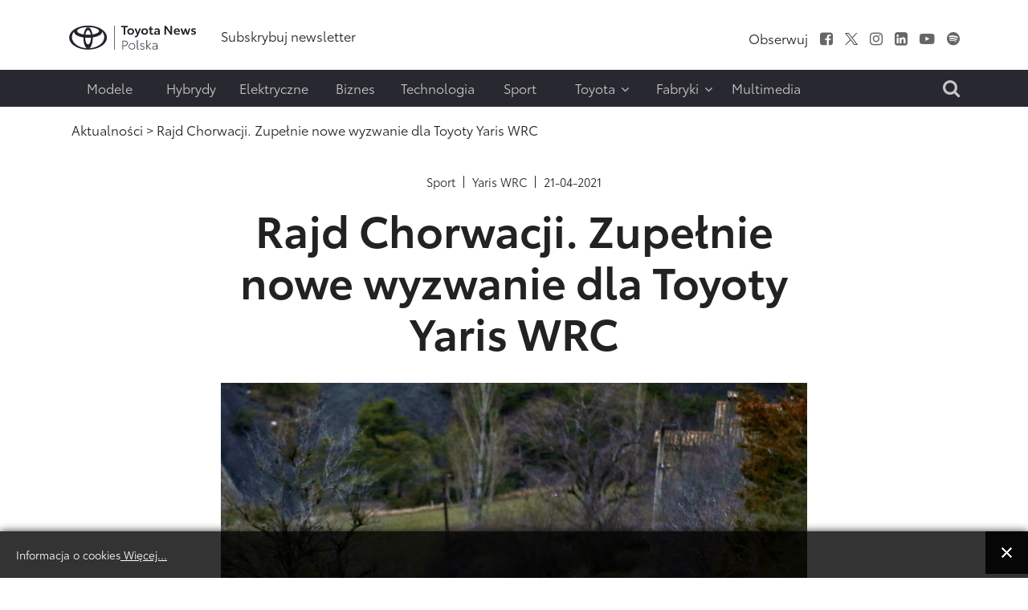

--- FILE ---
content_type: text/html; charset=utf-8
request_url: https://www.toyotanews.eu/pl/aktualnosci/2007-item-rajd-chorwacji-zupelnie-nowe-wyzwanie-dla-toyoty-yaris-wrc
body_size: 12324
content:

<!DOCTYPE html>
<html lang="pl-pl" data-logo="/images/logo/logo_black_pl.svg">
	<head>
		<meta charset="utf-8">
	<meta property="og.image" content="https://www.toyotanews.eu/images/rrrcontent/articles/article_2892_2892_wicclAUK.jpg">
	<meta property="og.imagetype" content="image/jpeg">
	<meta name="description" content="Trzecia runda rajdowych mistrzostw świata to absolutna nowość w kalendarzu. Zespół TOYOTA GAZOO Racing w rozgrywanym na asfaltowych, krętych drogach Rajdzie Chorwacji (23-25 kwietnia) będzie bronił prowadzenia w kategorii kierowców, gdzie liderem...">
	<title>Rajd Chorwacji. Zupełnie nowe wyzwanie dla Toyoty Yaris WRC  - Toyotanews.eu - Newsroom Toyota Central Europe</title>
	<link href="https://www.toyotanews.eu/pl/wynik-wyszukiwania?rrrcontentitemid=2007&amp;format=opensearch" rel="search" title="Szukaj Toyotanews.eu - Newsroom Toyota Central Europe" type="application/opensearchdescription+xml">
<link href="/media/vendor/joomla-custom-elements/css/joomla-alert.min.css?0.2.0" rel="stylesheet">
	<link href="/media/system/css/fields/calendar.min.css?087670" rel="stylesheet">
	<link href="/media/mod_languages/css/template.min.css?66540c" rel="stylesheet">
	<link href="https://www.toyotanews.eu//media/plg_system_info_ciacho/css/style.css?66540c" rel="stylesheet">
	<link href="https://www.toyotanews.eu/templates/tce2021/css/jquery.mCustomScrollbar.min.css?66540c" rel="stylesheet">
	<style>a.thumbnail {display: inline-block; zoom: 1; *display: inline;}</style>
<script src="https://www.toyotanews.eu/media/vendor/jquery/js/jquery.min.js?3.7.1"></script>
	<script src="https://www.toyotanews.eu/media/legacy/js/jquery-noconflict.min.js?504da4"></script>
	<script type="application/json" class="joomla-script-options new">{"joomla.jtext":{"ERROR":"Błąd","MESSAGE":"Wiadomość","NOTICE":"Uwaga","WARNING":"Ostrzeżenie","JCLOSE":"Zamknij","JOK":"OK","JOPEN":"Otwórz","SUNDAY":"niedziela","MONDAY":"poniedziałek","TUESDAY":"wtorek","WEDNESDAY":"środa","THURSDAY":"czwartek","FRIDAY":"piątek","SATURDAY":"sobota","SUN":"N","MON":"Pn","TUE":"Wt","WED":"Śr","THU":"Cz","FRI":"Pt","SAT":"So","JANUARY":"styczeń","FEBRUARY":"luty","MARCH":"marzec","APRIL":"kwiecień","MAY":"maj","JUNE":"czerwiec","JULY":"lipiec","AUGUST":"sierpień","SEPTEMBER":"wrzesień","OCTOBER":"październik","NOVEMBER":"listopad","DECEMBER":"grudzień","JANUARY_SHORT":"Sty","FEBRUARY_SHORT":"Lut","MARCH_SHORT":"Mar","APRIL_SHORT":"Kwi","MAY_SHORT":"Maj","JUNE_SHORT":"Cze","JULY_SHORT":"Lip","AUGUST_SHORT":"Sie","SEPTEMBER_SHORT":"Wrz","OCTOBER_SHORT":"Paź","NOVEMBER_SHORT":"Lis","DECEMBER_SHORT":"Gru","JCLEAR":"Wyczyść","JLIB_HTML_BEHAVIOR_TODAY":"Dziś","JLIB_HTML_BEHAVIOR_WK":"tydz.","JLIB_HTML_BEHAVIOR_AM":"rano","JLIB_HTML_BEHAVIOR_PM":"po południu"},"system.paths":{"root":"","rootFull":"https://www.toyotanews.eu/","base":"","baseFull":"https://www.toyotanews.eu/"},"csrf.token":"d918305d9f917c928d9b71d806dc77fb"}</script>
	<script src="https://www.toyotanews.eu/media/system/js/core.min.js?2cb912"></script>
	<script src="https://www.toyotanews.eu/media/vendor/webcomponentsjs/js/webcomponents-bundle.min.js?2.8.0" nomodule defer></script>
	<script src="https://www.toyotanews.eu/media/system/js/messages.min.js?9a4811" type="module"></script>
	<script src="https://www.toyotanews.eu/media/system/js/fields/calendar-locales/date/gregorian/date-helper.min.js?66540c" defer></script>
	<script src="https://www.toyotanews.eu/media/system/js/fields/calendar.min.js?1903da" defer></script>
	<script src="https://www.toyotanews.eu/media/system/js/joomla-hidden-mail.min.js?80d9c7" type="module"></script>
	<script src="https://www.toyotanews.eu/templates/tce2021/js/scripts.js?66540c"></script>
	<script src="https://www.toyotanews.eu/templates/tce2021/js/jquery.mCustomScrollbar.concat.min.js?66540c"></script>
	<script>
              function info_cookie(){
                 var exdays = 360;
                 var exdate=new Date();
                 exdate.setDate(exdate.getDate() + exdays);
                 document.cookie = 'info_cookie=1;expires='+exdate.toUTCString();
                 document.getElementById('panel_cookie_dol').style.display='none';             
              }
              jQuery(window).load(function() {
                var cookies = document.cookie.split(';');
                if(!cookies.length)
                  document.getElementById('panel_cookie_dol').style.display='none'; 
               });
         </script>
	<link rel="canonical" href="https://www.toyotanews.eu/pl/aktualnosci/2007-item-rajd-chorwacji-zupelnie-nowe-wyzwanie-dla-toyoty-yaris-wrc" />

		
		<meta name="viewport" content="width=device-width, initial-scale=1">
		<link rel="stylesheet" href="https://www.toyotanews.eu/templates/tce2021/css/bootstrap.min.css" type="text/css" />
		<link rel="stylesheet" href="https://www.toyotanews.eu/templates/tce2021/css/styles.css?v=1763731020" type="text/css" />
		<link rel="stylesheet" href="https://www.toyotanews.eu/templates/tce2021/css/font-awesome.min.css" type="text/css" />
		<link rel="stylesheet" href="https://www.toyotanews.eu/templates/tce2021/css/magnific-popup.min.css" type="text/css" />
		<link rel="apple-touch-icon" sizes="180x180" href="https://www.toyotanews.eu/templates/tce2021/favicon/apple-touch-icon.png">
        <link rel="icon" type="image/png" sizes="32x32" href="https://www.toyotanews.eu/templates/tce2021/favicon/favicon-32x32.png">
        <link rel="icon" type="image/png" sizes="16x16" href="https://www.toyotanews.eu/templates/tce2021/favicon/favicon-16x16.png">
        <meta name="msapplication-TileColor" content="#282830">
    	<meta name="theme-color" content="#282830">
    	<script>
    		jQuery('body').addClass('notransition');
    		jQuery(document).ready(function(){
    			jQuery('body').removeClass('notransition');
    			jQuery(document).on('click', 'a', function (event) {
					if(jQuery.attr(this, 'href').length > 1){
            			var urlHash = jQuery.attr(this, 'href').split("#");
    
        			    if (urlHash &&  jQuery('#' + urlHash[1]).length ){
        			    	 event.preventDefault();
        			    	 
            			    offset	= jQuery('.header-menu-wrapper').length ? jQuery('.header-menu-wrapper').eq(0).innerHeight() : 0;
    						jQuery('html,body').animate({
        			              scrollTop: jQuery('#' + urlHash[1]).offset().top - offset
        			          }, 2500);
        				}
					}
    			});
    		});    		
		</script>
		<noscript>
			<link rel="stylesheet" href="https://www.toyotanews.eu/templates/tce2021/css/no-script.css" type="text/css" />
		</noscript>
        <meta property="og:title" content="Rajd Chorwacji. Zupełnie nowe wyzwanie dla Toyoty Yaris WRC  - Toyotanews.eu - Newsroom Toyota Central Europe" />
		<meta property="og:url" content="https://www.toyotanews.eu/pl/aktualnosci/2007-item-rajd-chorwacji-zupelnie-nowe-wyzwanie-dla-toyoty-yaris-wrc">          
		<meta property="og:image" content="https://www.toyotanews.eu/images/logo-gray.png" />
		<meta property="og:image:secure_url" content="https://www.toyotanews.eu/images/logo-gray.png" />
		<meta property="og:image:type" content="image/svg+xml" />
		<script>
			(function(i,s,o,g,r,a,m){i['GoogleAnalyticsObject']=r;i[r]=i[r]||function(){
			(i[r].q=i[r].q||[]).push(arguments)},i[r].l=1*new Date();a=s.createElement(o),
			m=s.getElementsByTagName(o)[0];a.async=1;a.src=g;m.parentNode.insertBefore(a,m)
			})(window,document,'script','https://www.google-analytics.com/analytics.js','ga');

			ga('create', 'G-ZV90GD4P9S', 'auto');
			ga('send', 'pageview');
		</script>
          
<!-- Google tag (gtag.js) -->
<script async src="https://www.googletagmanager.com/gtag/js?id=G-ZV90GD4P9S"></script>
<script>
  window.dataLayer = window.dataLayer || [];
  function gtag(){dataLayer.push(arguments);}
  gtag('js', new Date());

  gtag('config', 'G-ZV90GD4P9S');
</script>

	<script type="application/ld+json">{"@context":"https://schema.org","@type":"WebPage","@id":"https://www.toyotanews.eu/pl/aktualnosci/2007-item-rajd-chorwacji-zupelnie-nowe-wyzwanie-dla-toyoty-yaris-wrc","url":"https://www.toyotanews.eu/pl/aktualnosci/2007-item-rajd-chorwacji-zupelnie-nowe-wyzwanie-dla-toyoty-yaris-wrc","publisher":{"@type":"Organization","name":"Toyotanews.eu - Newsroom Toyota Central Europe","url":"https://www.toyotanews.eu","logo":{"@type":"ImageObject","url":"https://www.toyotanews.eu/images/logo/logo_black_pl.svg","width":300,"height":61}},"copyrightHolder":{"@type":"Organization","name":"Toyotanews.eu - Newsroom Toyota Central Europe"},"description":"Trzecia runda rajdowych mistrzostw świata to absolutna nowość w kalendarzu. Zespół TOYOTA GAZOO Racing w rozgrywanym na asfaltowych, krętych drogach Rajdzie Chorwacji (23-25 kwietnia) będzie bronił prowadzenia w kategorii kierowców, gdzie liderem...","breadcrumb":{"@type":"BreadcrumbList","itemListElement":[{"@type":"ListItem","position":1,"item":{"@type":"WebPage","@id":"https://www.toyotanews.eu/","name":"Toyotanews.eu - Newsroom Toyota Central Europe"}},{"@type":"ListItem","position":2,"item":{"@type":"WebPage","@id":"https://www.toyotanews.eu/pl/aktualnosci","name":"Aktualności"}},{"@type":"ListItem","position":3,"item":{"@type":"WebPage","@id":"https://www.toyotanews.eu/pl/aktualnosci/2007-item-rajd-chorwacji-zupelnie-nowe-wyzwanie-dla-toyoty-yaris-wrc","name":"Rajd Chorwacji. Zupełnie nowe wyzwanie dla Toyoty Yaris WRC "}}]}}</script><script type="application/ld+json">{"@context":"https://schema.org","@type":"Article","@id":"https://www.toyotanews.eu/pl/aktualnosci/2007-item-rajd-chorwacji-zupelnie-nowe-wyzwanie-dla-toyoty-yaris-wrc#article","url":"https://www.toyotanews.eu/pl/aktualnosci/2007-item-rajd-chorwacji-zupelnie-nowe-wyzwanie-dla-toyoty-yaris-wrc","publisher":{"@type":"Organization","name":"Toyotanews.eu - Newsroom Toyota Central Europe","url":"https://www.toyotanews.eu","logo":{"@type":"ImageObject","url":"https://www.toyotanews.eu/images/logo/logo_black_pl.svg","width":300,"height":61}},"copyrightHolder":{"@type":"Organization","name":"Toyotanews.eu - Newsroom Toyota Central Europe"},"headline":"Rajd Chorwacji. Zupełnie nowe wyzwanie dla Toyoty Yaris WRC ","author":{"@type":"Organization","name":"Toyota news"},"inLanguage":"pl-PL","articleSection":"Yaris WRC","description":"Trzecia runda rajdowych mistrzostw świata to absolutna nowość w kalendarzu. Zespół TOYOTA GAZOO Racing w rozgrywanym na asfaltowych, krętych drogach Rajdzie Chorwacji (23-25 kwietnia) będzie bronił...","mainEntityOfPage":{"@type":"WebPage","@id":"https://www.toyotanews.eu/pl/aktualnosci/2007-item-rajd-chorwacji-zupelnie-nowe-wyzwanie-dla-toyoty-yaris-wrc"},"datePublished":"2021-04-21T07:11:00+00:00","image":{"@type":"ImageObject","url":"https://www.toyotanews.eu/pl/grafika-artykulu/2007-item-.jpg?featured=1&rsize=com_rrrcontent.articleimage&filename=article_2892_2892_wicclAUK.jpg"},"isRelatedTo":[{"@type":"CollectionPage","@id":"https://www.toyotanews.eu/pl/aktualnosci/2007-item-rajd-chorwacji-zupelnie-nowe-wyzwanie-dla-toyoty-yaris-wrc/galerie","name":"Powiązane galerie"}],"associatedMedia":{"@type":"MediaObject","contentUrl":"https://www.toyotanews.eu/pl/aktualnosci/2007-item-rajd-chorwacji-zupelnie-nowe-wyzwanie-dla-toyoty-yaris-wrc?action=download&file=doc","encodingFormat":"application/msword","name":"Rajd Chorwacji. Zupełnie nowe wyzwanie dla Toyoty Yaris WRC "}}</script></head>
	<body class="single-article-view itemid-2300">
				<input type="checkbox" name="navigation-activator" id="navigation-activator" value="1" class="checkbox-toggle" /> 
		<input type="checkbox" name="multimedia-menu" id="multimedia-menu" value="1" class="checkbox-toggle" /> 
		<input type="checkbox" name="search-module" id="search-module" value="1" class="checkbox-toggle" /> 
		<div>
    		<header class="page-header-content site-headerbackground-white">
    			<div class="header-menu-wrapper">
        			<div class="container">					
            			<div class="row header-main-row align-items-center mobile-fixed ">
            				<div class="col-sm-2 col-3 d-block d-lg-none">
            					<label for="navigation-activator" class="btn-navbar">
                                	<span class="icon-bar first-line"></span><span class="icon-bar"></span><span class="icon-bar last-line"></span>
								</label>
            				</div>
            				<div class="col-6 col-sm-8 col-lg-2 logo-content">
            						            					<a href="/pl/" class="d-none d-lg-block"><img class="animation" src="https://www.toyotanews.eu//images/logo/logo_black_pl.svg" alt="Toyotanews.eu - Newsroom Toyota Central Europe"></a>	            					<a href="/pl/" class="d-lg-none d-block"><img class="animation" src="https://www.toyotanews.eu//images/logo/logo_white_pl.svg" alt="Toyotanews.eu - Newsroom Toyota Central Europe"></a>	            						            					
            				</div>
            				<div class="col-lg-10 col-md-9 col-sm-2 col-3 d-none d-lg-block">
                				<div class="row center header-right-content d-none justify-content-end d-lg-flex">
                					<div class="moduletable  links-hover-line col-md-7" id="mod-369-content">
		<ul class="nav menu mod-list" >
<li class="item-3626"><a href="/pl/subskrybuj-newsletter-2" ><span class="item-title">Subskrybuj newsletter</span></a></li></ul>
</div>
<div class="moduletable  text-right d-none d-lg-block col-md-5" id="mod-368-content">
		<ul class="nav menu list-inline d-inline-block social-menu mod-list" >
<li class="item-2036 divider"><span class="separator " ><span class="item-title">Obserwuj</span></span>
</li><li class="item-2000"><a href="https://www.facebook.com/ToyotaPolska/" class="fa fa-facebook-square" target="_blank" rel="noopener noreferrer"><span class="item-title">Facebook</span></a></li><li class="item-2001"><a href="https://x.com/MularczykR" target="_blank" rel="noopener noreferrer"><img src="https://www.toyotanews.eu/images/icons/twitter.svg" alt="X"></a></li><li class="item-2002"><a href="https://www.instagram.com/robert.mularczyk/" class="fa fa-instagram" target="_blank" rel="noopener noreferrer"><span class="item-title">Instagram</span></a></li><li class="item-2003"><a href="https://www.linkedin.com/company/toyota-motor-poland/" class="fa fa-linkedin-square" target="_blank" rel="noopener noreferrer"><span class="item-title">LinkedIn</span></a></li><li class="item-2004"><a href="https://www.youtube.com/c/ToyotaNewsPL" class="fa fa-youtube-play" target="_blank" rel="noopener noreferrer"><span class="item-title">Youtube</span></a></li><li class="item-2008"><a href="https://open.spotify.com/show/55iJsjXA9L0DozRdtmImBN" class="fa fa-spotify" target="_blank" rel="noopener noreferrer"><span class="item-title">Spofity</span></a></li></ul>
</div>

                				</div>
            				</div>
            				<div class="col-md-1 col-sm-2 col-3 d-block d-lg-none mobile-search-label">
            					<label for="search-module"><i class="fa fa-search" aria-hidden="true"></i></label>
            				</div>
            			</div>
                		<div class="row header-main-row align-items-center d-flex d-lg-none">
                			<div class="col-sm-2 col-3 d-block d-lg-none">
            					<label for="navigation-activator" class="btn-navbar">
                                	<span class="icon-bar first-line"></span><span class="icon-bar"></span><span class="icon-bar last-line"></span>
								</label>
            				</div>
                			<div class="col-6 col-sm-8 col-md-3 col-lg-2 logo-content">
                				                        			<a href="https://www.toyotanews.eu/" ><img class="animation" src="https://www.toyotanews.eu/images/toyota-logo-white.png" alt="Toyotanews.eu - Newsroom Toyota Central Europe"></a>                        		                        	</div>
                		</div>
            			<div class="page-navigation-content mobile-full-menu animation">
            				<label for="navigation-activator" class="close-menu d-block d-lg-none">
                               	+
							</label>
            				<div class="row">
            					<div class="moduletable  col-xl-10 col-md-11" id="mod-370-content">
		<ul class="nav menu mod-list" >
<li class="item-2115"><a href="/pl/modele" ><span class="item-title">Modele</span></a></li><li class="item-2039"><a href="/pl/hybrydy" ><span class="item-title">Hybrydy</span></a></li><li class="item-2040"><a href="/pl/elektryczne" ><span class="item-title">Elektryczne</span></a></li><li class="item-2041"><a href="/pl/biznes" ><span class="item-title">Biznes</span></a></li><li class="item-2042"><a href="/pl/technologia" ><span class="item-title">Technologia</span></a></li><li class="item-1996"><a href="/pl/sport-pl" ><span class="item-title">Sport</span></a></li><li class="item-1997 divider deeper parent"><input type="checkbox" name="level-1" id="menu-370-item-1997" value="1" class="toggle-checkbox d-block d-lg-none" /><label for="menu-370-item-1997" class="plus-label d-block d-lg-none">+</label><span class="separator " ><span class="item-title">Toyota</span><i class="fa fa-angle-down" aria-hidden="true"></i></span>
<ul class="nav-child list-unstyled animation"><li class="item-2257"><a href="/pl/toyota/o-nas" ><span class="item-title">O nas</span></a></li><li class="item-2258"><a href="/pl/toyota/personalia" ><span class="item-title">Personalia</span></a></li><li class="item-2261"><a href="/pl/toyota/aktualnosci-dealerskie" ><span class="item-title">Aktualności Dealerskie</span></a></li></ul></li><li class="item-1998 divider deeper parent"><input type="checkbox" name="level-1" id="menu-370-item-1998" value="1" class="toggle-checkbox d-block d-lg-none" /><label for="menu-370-item-1998" class="plus-label d-block d-lg-none">+</label><span class="separator " ><span class="item-title">Fabryki</span><i class="fa fa-angle-down" aria-hidden="true"></i></span>
<ul class="nav-child list-unstyled animation"><li class="item-2262"><a href="/pl/fabryki/informacje-prasowe" ><span class="item-title">Informacje prasowe</span></a></li><li class="item-2263"><a href="https://www.toyotapl.com/fabryka-toyoty/o-fabryce/o-nas" target="_blank" rel="noopener noreferrer"><span class="item-title">O nas</span></a></li><li class="item-2312"><a href="/pl/fabryki/fabryki-video" ><span class="item-title">Video</span></a></li></ul></li><li class="item-1999"><a href="/pl/multimedia/toyota-insider" ><span class="item-title">Multimedia</span></a></li></ul>
</div>
<div class="moduletable  col-xl-2 search-label text-end d-none d-lg-block text-end col-md-1" id="mod-388-content">
		

<div class="custom custom-raw"  >
	<label for="search-module"><i class="fa fa-search" aria-hidden="true"></i></label></div>
</div>

            				</div>
            			</div>
        			</div>
        		</div>
    			<div class="container">
    				
    			</div>
    		</header>
    		<div class="page-main-wrapper">
        		        			<section class="page-top position-static">
        				<div class="container">
        					<div class="row main-row align-items-center justify-content-center">
            					<div class="moduletable  col-md-12" id="mod-381-content">
		<nav class="mod-breadcrumbs__wrapper" aria-label="Ścieżka">
	<ol class="list-unstyled breadcrumbs links-hover-line">
					<li class="mod-breadcrumbs__divider float-start"><span class="divider icon-location icon-fw" aria-hidden="true"></span></li>
		
		<li class=""><a href="/pl/aktualnosci" class="pathway"><span>Aktualności</span></a><span class="divider">&nbsp;&gt;&nbsp;</span></li><li class= active"><span>Rajd Chorwacji. Zupełnie nowe wyzwanie dla Toyoty Yaris WRC </span></li>	</ol>
</nav>

</div>

            				</div>	
        				</div>
            		</section>
        		        		
        		        			<section class="page-content background-white">
        				<div class="container">
                			<div class="row main-row">
                				                				                				                				<div class="col-lg-12">
                					<div class="item-page row">
	<div class="col-xl-8 offset-xl-2">
					<div class="links-hover-line articles-list">
				<div class="article-info item-extra-details">
					<div><a href="/pl/sport-pl" >Sport</a></div><div><a href="/pl/aktualnosci/2007" >Yaris WRC</a></div><time datetime="2021-04-21T09:11:00">21-04-2021</time>				</div>
			</div>
				
		<div class="item-header">
			<h1 class="article-title">Rajd Chorwacji. Zupełnie nowe wyzwanie dla Toyoty Yaris WRC </h1>
		</div>
				<div class="image-content"><img src="https://www.toyotanews.eu/pl/grafika-artykulu/2007-item-.jpg?featured=1&amp;rsize=com_rrrcontent.articleimage&filename=article_2892_2892_wicclAUK.jpg" alt="Rajd Chorwacji. Zupełnie nowe wyzwanie dla Toyoty Yaris WRC "  loading="lazy" class="resize" /></div>		
		<div class="article-content-wrapper">
			<input type="checkbox" name="show-article-gallery" id="show-article-gallery" value="1" class="toggle-checkbox show-article-gallery" />
			<input type="radio" name="article-font-size" value="1" id="article-font-size-1" class="article-font-size article-font-size-1 toggle-checkbox" />
			<input type="radio" name="article-font-size" value="2" id="article-font-size-2" class="article-font-size article-font-size-2 toggle-checkbox" checked="checked" />
			<input type="radio" name="article-width" value="1" id="article-width-1" class="article-width article-width-1 toggle-checkbox" checked="checked" />
			<input type="radio" name="article-width" value="2" id="article-width-2" class="article-width article-width-2 toggle-checkbox" />
			
			<input type="radio" name="article-gallery-view" value="0" id="article-gallery-view-close" class="toggle-checkbox article-gallery-view-close"  checked="checked" />
									
						
							<div class="toolbar text-right animation">
					<div class="font-changer d-inline-block">
						<label for="article-font-size-1" class="size-small">A</label>
						<label for="article-font-size-2" class="size-large">A</label>
					</div>
					<div class="width-changer d-lg-inline-block d-none">
						<label for="article-width-1" class="width-small"><span>&nbsp;</span></label>
						<label for="article-width-2" class="width-large"><span>&nbsp;</span></label>
					</div>
				</div>
						<div class="article-content animation">
								<p><strong>Trzecia runda rajdowych mistrzostw świata to absolutna nowość w kalendarzu. Zespół TOYOTA GAZOO Racing w rozgrywanym na asfaltowych, krętych drogach Rajdzie Chorwacji (23-25 kwietnia) będzie bronił prowadzenia w kategorii kierowców, gdzie liderem jest Kalle Rovanperä, oraz w kategorii producentów.</strong></p>
<p>Rajd Chorwacji będzie pierwszym od 2019 prawdziwie asfaltowym rajdem w WRC, który nie będzie rozgrywany w zimowych warunkach, jak ma to miejsce zazwyczaj podczas imprezy w Monte Carlo czy jak zdarzyło się w grudniowym Rajdzie Monzy. Przez cały rok 2020 kierowcy ścigali się niemal wyłącznie po odcinkach specjalnych o luźnej nawierzchni. Tym samym, trzej kierowcy TOYOTA GAZOO Racing, którzy dołączyli do zespołu przed poprzednim sezonem, nie mają zbyt wielu doświadczeń z jazdy Yarisem WRC po asfalcie.</p>
<p>20-letni Rovanperä przewodzi w klasyfikacji generalnej mistrzostw świata, a Sébastien Ogier i Elfyn Evans zajmują ex aequo trzecie miejsce ze stratą ośmiu punktów do młodszego kolegi. Co więcej, Toyota jest liderem w kategorii producentów z przewagą 11 punktów nad drugim zespołem.</p>
<p>„Cieszę się z tego, jak zaczął się dla mnie ten sezon. Prowadzę w mistrzostwach świata, ale nie czuję z tego powodu presji. Za nami dopiero dwa rajdy, a sezon jest długi. To miłe, ale przed nami wiele ciężkiej pracy, by liczyć się w grze o tytuł” – powiedział Rovanperä.</p>
<p>W Rajdzie Chorwacji wystartują cztery Yarisy WRC. Za kierownicą czwartej Toyoty siądzie Takamoto Katsuta, który jest częścią TOYOTA GAZOO Racing WRC Challenge Program i ma w planach przejechanie pełnego sezonu. W dwóch poprzednich rajdach zajmował szóstą lokatę, a w klasyfikacji generalnej jest siódmy.</p>
<p><strong>Yaris WRC mocny na asfalcie</strong></p>
<p>Baza Rajdu Chorwacji mieści się w Zagrzebiu, a trasy charakteryzować się będą nawierzchnią o zmiennej przyczepności – z jednej strony na kierowców i pilotów czekają świeżo wyasfaltowane drogi, gdzie będzie można rozwinąć spore prędkości, ale nie zabraknie też fragmentów tras o zniszczonym podłożu, które wystawi opony na ciężką próbę. Co więcej, odcinki specjalne zapowiadane są jako mieszanka krętych i wąskich partii z szybkimi prostymi.</p>
<p>„To będzie szybki, asfaltowy rajd. Nawierzchnia w wielu miejscach jest chropowata, ale spodziewamy się też bardzo śliskich fragmentów, więc będzie to wyzwanie dla kierowców. Yaris WRC zawsze uchodził za mocnego gracza na asfalcie, ale wiemy, że nic nie będzie nam dane za darmo. Za nami sześć dni testów. Samochód znamy dobrze, trudno mówić o wielkich zmianach w ustawieniach. Naszym głównym celem było jak najlepsze poznanie opon Pirelli” – powiedział Jari-Matti Latvala, szef zespołu TOYOTA GAZOO Racing.</p>
<p>„Jestem podekscytowany, że na tym etapie kariery mogę się wciąż uczyć nowych rzeczy. Yaris WRC świetnie prowadzi się na asfalcie, więc ten rajd zapowiada się na dobrą zabawę. Po testach wiem jednak, że drogi w Chorwacji są bardzo wymagające” – powiedział siedmiokrotny mistrz świata Sébastien Ogier.</p>
<p>Na czwartek zaplanowano odcinek testowy. Rajd rozpocznie się w piątek, a przez trzy dni kierowcy i piloci pokonają 300 km podzielonych na 20 odcinków specjalnych. Trasa w piątek i sobotę prowadzi po drogach na południowy zachód od Zagrzebia, a każdego dnia na zawodników czeka osiem prób podzielonych na dwie pętle po cztery odcinki specjalne. W niedzielę na zawodników czekają cztery OS-y zaplanowane na północ od stolicy Chorwacji. Ostatniego dnia ważne będzie dbanie o opony, bo nie przewidziano wizyty w serwisie między próbami.</p>
<p>&nbsp;</p>			</div>
			<div class="article-share">
				<div class="row align-items-center">
					<div class="col-md-8">
													<div class="article-actions">
								<a href="/pl/aktualnosci/2007-item-rajd-chorwacji-zupelnie-nowe-wyzwanie-dla-toyoty-yaris-wrc?action=download&amp;file=doc" ><span class="image"><img src="https://www.toyotanews.eu/images/icons/file-doc.svg" alt="Plik Word z artykułem"></span>Plik Word<br />z artykułem</a><a href="/pl/aktualnosci/2007-item-rajd-chorwacji-zupelnie-nowe-wyzwanie-dla-toyoty-yaris-wrc/galerie" ><span class="image"><img src="https://www.toyotanews.eu/images/icons/article-galleries.svg" alt="Powiązane galerie"></span>Powiązane<br />galerie</a>							</div>
											</div>
					<div class="col-md-4 article-share-buttons">
												<p><strong>Udostępnij ten artykuł</strong></p>
						<ul class="list-unstyled list-inline">
							<li>
								<a href="https://www.facebook.com/sharer/sharer.php?u=https%3A%2F%2Fwww.toyotanews.eu%2Fpl%2Faktualnosci%2F2007-item-rajd-chorwacji-zupelnie-nowe-wyzwanie-dla-toyoty-yaris-wrc" target="_blank"><img src="https://www.toyotanews.eu/images/icons/share-facebook.svg" alt="Facebook"></a>							</li>
							<li>
								<a href="https://twitter.com/intent/tweet?text=Rajd%20Chorwacji.%20Zupe%C5%82nie%20nowe%20wyzwanie%20dla%20Toyoty%20Yaris%20WRC%20&amp;url=https%3A%2F%2Fwww.toyotanews.eu%2Fpl%2Faktualnosci%2F2007-item-rajd-chorwacji-zupelnie-nowe-wyzwanie-dla-toyoty-yaris-wrc&amp;via=Crunchify" target="_blank"><img src="https://www.toyotanews.eu/images/icons/share-twitter.svg" alt="Twitter"></a>							</li>
							<li>
								<a href="https://www.linkedin.com/shareArticle?mini=true&https%3A%2F%2Fwww.toyotanews.eu%2Fpl%2Faktualnosci%2F2007-item-rajd-chorwacji-zupelnie-nowe-wyzwanie-dla-toyoty-yaris-wrc" target="_blank"><img src="https://www.toyotanews.eu/images/icons/share-linkin.svg" alt="Linkin"></a>							</li>
							<li>
								<a href="mailto:?subject=Polecam materiał z toyotanews.eu&body=Polecam: https://www.toyotanews.eu/pl/aktualnosci/2007-item-rajd-chorwacji-zupelnie-nowe-wyzwanie-dla-toyoty-yaris-wrc" target="_blank"><img src="https://www.toyotanews.eu/images/icons/share-email.svg" alt="Linkin"></a>							</li>
							<li>
								<a href="https://www.toyotanews.eu/pl/aktualnosci/2007-item-rajd-chorwacji-zupelnie-nowe-wyzwanie-dla-toyoty-yaris-wrc" target="_blank" class="copy-link" data-text="Link skopiowany do schowka" data-clicked="0"><img src="https://www.toyotanews.eu/images/icons/share-link.svg" alt="Linkin"></a>							</li>
						</ul>
					</div>
				</div>
			</div>
									<div class="article-bottom-part">
				<div class="container">
					<div class="row justify-content-center">
												<div class="col-xl-5 col-lg-8 col-md-10 newsletter-info links-hover-line">
							<h2>Newsletter Toyota News</h2>
							<p>
								Aktualności od Toyoty prosto do Twojej  skrzynki.<br />
								<a href="/pl/subskrybuj-newsletter-2" >Subskrybuj newsletter &gt;</a>							</p>
						</div>
					</div>
				</div>
			</div>
		</div>
	</div>
	</div>

                				</div>
                				                			</div>
                		</div>
        			</section>
        		        	
        		        	
        		        		
            	            	
            	        			<footer>
        				<div class="links-hover-line">
            				            					<div class="page-footer">
            						<div class="container">
                    					                        					<div class="row main-row page-footer-top">
                            					<div class="moduletable  col-md-12" id="mod-363-content">
		
<div id="mod-custom363" class="mod-custom custom">
    <p><img src="/images/logo/logo_black_pl.svg" alt="logo black pl" width="198" height="40" /></p></div>
</div>

                            				</div>
                            			                            			                        					<div class="row main-row page-footer-bottom">
                        						                        							<div class="page-footer-left order-first order-lg-last order-xl-first col-xl-3">
                        								<div>
                            								
<div class="row contact-items">
			<div class="col-xl-12 col-md-6 contact-item">
			<div class="row align-items-end">
				<div class="col-sm-3"><img src="https://www.toyotanews.eu/images/zdjecia/robert-mularczyk-light.jpg" alt="Robert Mularczyk"></div>				<div class="col-sm-9">
					<div class="contact-header"><h6><strong>Robert Mularczyk</strong></h6><p><strong>PR Regional Senior Manager </strong></p></div><p><a href="tel:+48 668 831 513" >+48 668 831 513</a></p><p><joomla-hidden-mail  is-link="1" is-email="1" first="cm9iZXJ0Lm11bGFyY3p5aw==" last="dG95b3RhLWNlLmNvbQ==" text="cm9iZXJ0Lm11bGFyY3p5a0B0b3lvdGEtY2UuY29t" base="" >Ten adres pocztowy jest chroniony przed spamowaniem. Aby go zobaczyć, konieczne jest włączenie w przeglądarce obsługi JavaScript.</joomla-hidden-mail></p>				</div>
			</div>
		</div>
			<div class="col-xl-12 col-md-6 contact-item">
			<div class="row align-items-end">
				<div class="col-sm-3"><img src="https://www.toyotanews.eu/images/zdjecia/karolina-gotowala.jpg" alt="Karolina Gotowała"></div>				<div class="col-sm-9">
					<div class="contact-header"><h6><strong>Karolina Gotowała</strong></h6><p><strong>PR Project Manager</strong></p></div><p><a href="tel:+48 519 535 013" >+48 519 535 013</a></p><p><joomla-hidden-mail  is-link="1" is-email="1" first="a2Fyb2xpbmEuZ290b3dhbGE=" last="dG95b3RhLWNlLmNvbQ==" text="a2Fyb2xpbmEuZ290b3dhbGFAdG95b3RhLWNlLmNvbQ==" base="" >Ten adres pocztowy jest chroniony przed spamowaniem. Aby go zobaczyć, konieczne jest włączenie w przeglądarce obsługi JavaScript.</joomla-hidden-mail></p>				</div>
			</div>
		</div>
	</div>

	<div class="module-footer-text"><p>&nbsp;</p>
<p><a href="/pl/obsluga-parku-prasowego">Obsługa parku prasowego</a></p></div>
<div class="mod-languages line-list">

    <div class="mod-languages__pretext pretext"><p>Biura prasowe <br />
Toyota Central Europe</p></div>

    <ul aria-labelledby="language_picker_des_364" class="mod-languages__list lang-inline">

                                            <li class="lang-active">
                <a aria-current="true"  href="https://www.toyotanews.eu/pl/aktualnosci/2007-item-rajd-chorwacji-zupelnie-nowe-wyzwanie-dla-toyoty-yaris-wrc">
                                            polski                                    </a>
            </li>
                                        <li>
                <a  href="/hu/">
                                            magyar                                    </a>
            </li>
                                        <li>
                <a  href="/cs/">
                                            český                                    </a>
            </li>
                                        <li>
                <a  href="/sk/">
                                            slovenský                                    </a>
            </li>
                </ul>

</div>

                            							</div>
                            						</div>
                            					                            					                        							<div class="col-xl-9">
                            							<ul class="nav menu footer-menu mod-list" >
<li class="item-2018 divider deeper parent level-1 "><ul class="nav-child list-unstyled animation"><li class="item-2009 deeper level-2 "><input type="checkbox" name="level-2" id="menu-366-item-2009" value="1" class="toggle-checkbox" /><label for="menu-366-item-2009" class="plus-label">+</label><a href="/pl/modele" ><span class="item-title">Modele</span><i class="fa fa-angle-down" aria-hidden="true"></i></a><ul class="nav-child list-unstyled animation"><li class="subitem typ-modelu-1 "><a href="/pl/modele/aygo/informacje-prasowe-aygo" >AYGO</a></li><li class="subitem typ-modelu-1 "><a href="/pl/modele/aygo-x/informacje-prasowe-aygo-x" >Aygo X</a></li><li class="subitem typ-modelu-1"><a href="/pl/modele/yaris/informacje-prasowe-yaris" >Yaris</a></li><li class="subitem typ-modelu-4 footer-d-none"><a href="/pl/modele/gr-yaris/informacje-prasowe-gr-yaris" >GR Yaris</a></li><li class="subitem typ-modelu-1"><a href="/pl/modele/yaris-cross/informacje-prasowe-yaris-cross" >Yaris Cross</a></li><li class="subitem typ-modelu-1 "><a href="/pl/modele/corolla/informacje-prasowe-corolla" >Corolla</a></li><li class="subitem typ-modelu-1"><a href="/pl/modele/corolla-cross/informacje-prasowe-corolla-cross" >Corolla Cross</a></li><li class="subitem typ-modelu-1 "><a href="/pl/modele/c-hr/informacje-prasowe-c-hr" >C-HR</a></li><li class="subitem typ-modelu-3"><a href="/pl/modele/c-hr-plus/informacje-prasowe-c-hr-plus" >C-HR+</a></li><li class="subitem typ-modelu-3"><a href="/pl/modele/bz4x/informacje-prasowe-bz4x" >bZ4X</a></li><li class="subitem typ-modelu-1 "><a href="/pl/modele/camry/informacje-prasowe-camry" >Camry</a></li><li class="subitem typ-modelu-4"><a href="/pl/modele/gr-supra/informacje-prasowe-gr-supra" >GR Supra</a></li><li class="subitem typ-modelu-4"><a href="/pl/modele/gr86/informacje-prasowe-gr86" >GR86</a></li><li class="subitem typ-modelu-1 "><a href="/pl/modele/prius-p/informacje-prasowe-prius" >Prius</a></li><li class="subitem typ-modelu-1, typ-modelu-3"><a href="/pl/modele/mirai/informacje-prasowe-mirai" >Mirai</a></li><li class="subitem typ-modelu-1 "><a href="/pl/modele/rav4/informacje-prasowe-rav4" >RAV4</a></li><li class="subitem typ-modelu-3"><a href="/pl/modele/urban-cruiser/informacje-prasowe-urban-cruiser" >Urban Cruiser</a></li><li class="subitem typ-modelu-1 "><a href="/pl/modele/highlander/informacje-prasowe-highlander" >Highlander</a></li><li class="subitem typ-modelu-1 "><a href="/pl/modele/land-cruiser/informacje-prasowe-land-cruiser" >Land Cruiser</a></li><li class="subitem typ-modelu-2"><a href="/pl/modele/hilux/informacje-prasowe-hilux" >Hilux </a></li><li class="subitem typ-modelu-2"><a href="/pl/modele/proace/informacje-prasowe-proace" >PROACE</a></li><li class="subitem typ-modelu-3"><a href="/pl/modele/proace/informacje-prasowe-proace" >PROACE Electric</a></li><li class="subitem typ-modelu-5"><span class="separator " >Archiwum</span>
</li><li class="subitem typ-modelu-5"><a href="/pl/modele/auris/informacje-prasowe-auris" >Auris</a></li><li class="subitem typ-modelu-5"><a href="/pl/modele/avensis/informacje-prasowe-avensis" >Avensis</a></li><li class="subitem typ-modelu-5"><a href="/pl/modele/verso/informacje-prasowe-verso" >Verso</a></li><li class="subitem typ-modelu-5"><a href="/pl/modele/land-cruiser-v8/informacje-prasowe-land-cruiser-v8" >Land Cruiser V8</a></li><li class="subitem typ-modelu-5"><a href="/pl/modele/gt86/informacje-prasowe-gt86" >GT86</a></li><li class="subitem typ-modelu-1 "><a href="/pl/modele/i-road/informacje-prasowe-i-road" >i-Road</a></li></ul></li></ul></li><li class="item-2019 divider deeper parent level-1 "><ul class="nav-child list-unstyled animation"><li class="item-2024 divider deeper parent level-2 "><input type="checkbox" name="level-2" id="menu-366-item-2024" value="1" class="toggle-checkbox" /><label for="menu-366-item-2024" class="plus-label">+</label><span class="separator " ><span class="item-title">Na skróty</span><i class="fa fa-angle-down" aria-hidden="true"></i></span>
<ul class="nav-child list-unstyled animation"><li class="item-2274 level-3 "><a href="/pl/modele?models-type=1" ><span class="item-title">Osobowe</span></a></li><li class="item-2275 level-3 "><a href="/pl/modele?models-type=2" ><span class="item-title">Użytkowe</span></a></li><li class="item-2276 level-3 "><a href="/pl/modele?models-type=3" ><span class="item-title">Elektryczne</span></a></li><li class="item-2277 level-3 "><a href="/pl/modele?models-type=4" ><span class="item-title">Sportowe</span></a></li><li class="item-2278 level-3 "><a href="/pl/modele?models-type=5" ><span class="item-title">Archiwum</span></a></li></ul></li><li class="item-2010 deeper level-2 "><input type="checkbox" name="level-2" id="menu-366-item-2010" value="1" class="toggle-checkbox" /><label for="menu-366-item-2010" class="plus-label">+</label><a href="/pl/hybrydy" ><span class="item-title">Hybrydy</span><i class="fa fa-angle-down" aria-hidden="true"></i></a><ul class="nav-child list-unstyled animation"><li class="subitem"><a href="/pl/hybrydy/295-hybrydy" >Hybrydy</a></li><li class="subitem"><a href="/pl/hybrydy/296-plug-in" >Plug-in</a></li></ul><li class="item-2011 deeper level-2 "><input type="checkbox" name="level-2" id="menu-366-item-2011" value="1" class="toggle-checkbox" /><label for="menu-366-item-2011" class="plus-label">+</label><a href="/pl/elektryczne" ><span class="item-title">Elektryczne</span><i class="fa fa-angle-down" aria-hidden="true"></i></a><ul class="nav-child list-unstyled animation"><li class="subitem"><a href="/pl/elektryczne/297-bateryjne" >Bateryjne</a></li><li class="subitem"><a href="/pl/elektryczne/298-wodorowe" >Wodorowe</a></li></ul></li></ul></li><li class="item-2020 divider deeper parent level-1 "><ul class="nav-child list-unstyled animation"><li class="item-2015 divider deeper level-2 "><input type="checkbox" name="level-2" id="menu-366-item-2015" value="1" class="toggle-checkbox" /><label for="menu-366-item-2015" class="plus-label">+</label><span class="separator " ><span class="item-title">Toyota</span><i class="fa fa-angle-down" aria-hidden="true"></i></span>
<ul class="nav-child list-unstyled animation"><li class="subitem "><a href="/pl/toyota/o-nas" >O nas</a></li><li class="subitem "><a href="/pl/toyota/personalia" >Personalia</a></li><li class="subitem "><a href="/pl/toyota/aktualnosci-dealerskie" >Aktualności Dealerskie</a></li></ul><li class="item-2016 divider deeper level-2 "><input type="checkbox" name="level-2" id="menu-366-item-2016" value="1" class="toggle-checkbox" /><label for="menu-366-item-2016" class="plus-label">+</label><span class="separator " ><span class="item-title">Fabryki</span><i class="fa fa-angle-down" aria-hidden="true"></i></span>
<ul class="nav-child list-unstyled animation"><li class="subitem "><a href="/pl/fabryki/informacje-prasowe" >Informacje prasowe</a></li><li class="subitem "><a href="https://www.toyotapl.com/fabryka-toyoty/o-fabryce/o-nas" target="_blank" rel="noopener noreferrer">O nas</a></li><li class="subitem "><a href="/pl/fabryki/fabryki-video" >Video</a></li></ul><li class="item-3735 level-2 "><a href="/pl/power-of-toyota" ><span class="item-title">Power of Toyota</span></a></li></ul></li><li class="item-2021 divider deeper parent level-1 "><ul class="nav-child list-unstyled animation"><li class="item-2012 deeper level-2 "><input type="checkbox" name="level-2" id="menu-366-item-2012" value="1" class="toggle-checkbox" /><label for="menu-366-item-2012" class="plus-label">+</label><a href="/pl/biznes" ><span class="item-title">Biznes</span><i class="fa fa-angle-down" aria-hidden="true"></i></a><ul class="nav-child list-unstyled animation"><li class="subitem"><a href="/pl/biznes/299-flota" >Flota</a></li><li class="subitem"><a href="/pl/biznes/300-rankingi" >Rankingi</a></li><li class="subitem"><a href="/pl/biznes/301-wyroznienia" >Wyróżnienia</a></li><li class="subitem"><a href="/pl/biznes/302-inwestycje" >Inwestycje</a></li><li class="subitem"><a href="/pl/biznes/303-rynek-wyniki-sprzedazy" >Rynek / Wyniki sprzedaży</a></li><li class="subitem"><a href="/pl/biznes/304-kinto" >KINTO</a></li><li class="subitem"><a href="/pl/biznes/305-uzywane" >Używane</a></li><li class="subitem"><a href="/pl/biznes/306-serwis" >Serwis</a></li></ul><li class="item-2013 deeper level-2 "><input type="checkbox" name="level-2" id="menu-366-item-2013" value="1" class="toggle-checkbox" /><label for="menu-366-item-2013" class="plus-label">+</label><a href="/pl/technologia" ><span class="item-title">Technologia</span><i class="fa fa-angle-down" aria-hidden="true"></i></a><ul class="nav-child list-unstyled animation"><li class="subitem"><a href="/pl/technologia/307-baterie" >Baterie</a></li><li class="subitem"><a href="/pl/technologia/308-bezpieczenstwo" >Bezpieczeństwo</a></li><li class="subitem"><a href="/pl/technologia/309-autonomiczne" >Autonomiczne</a></li><li class="subitem"><a href="/pl/technologia/310-technologie-cyfrowe" >Technologie Cyfrowe</a></li><li class="subitem"><a href="/pl/technologia/311-roboty" >Roboty</a></li><li class="subitem"><a href="/pl/technologia/312-woven-city" >Woven City</a></li></ul></li></ul></li><li class="item-2022 divider deeper parent level-1 "><ul class="nav-child list-unstyled animation"><li class="item-2017 divider deeper parent level-2 "><input type="checkbox" name="level-2" id="menu-366-item-2017" value="1" class="toggle-checkbox" /><label for="menu-366-item-2017" class="plus-label">+</label><span class="separator " ><span class="item-title">Multimedia</span><i class="fa fa-angle-down" aria-hidden="true"></i></span>
<ul class="nav-child list-unstyled animation"><li class="subitem "><a href="/pl/multimedia/toyota-insider" >Toyota Insider</a></li><li class="subitem "><a href="/pl/multimedia/foto-modele" >Foto - modele</a></li><li class="subitem "><a href="/pl/multimedia/video-modele" >Video - modele</a></li><li class="subitem "><a href="/pl/multimedia/infografiki?view=galleries" >Infografiki</a></li><li class="item-2271 level-3 "><a href="/pl/multimedia/sport-multimedia/foto-sport?view=galleries" ><span class="item-title">Foto - Sport</span></a></li><li class="item-2383 level-3 "><a href="/pl/multimedia/sport-multimedia/sport-video" ><span class="item-title">Video - Sport</span></a></li></ul></li><li class="item-2025 divider deeper parent level-2 "><input type="checkbox" name="level-2" id="menu-366-item-2025" value="1" class="toggle-checkbox" /><label for="menu-366-item-2025" class="plus-label">+</label><span class="separator " ><span class="item-title">Baza wiedzy</span><i class="fa fa-angle-down" aria-hidden="true"></i></span>
<ul class="nav-child list-unstyled animation"><li class="item-2403 level-3 "><a href="/pl/baza-wiedzy/2237-item-poradnik-przedsiebiorcy" ><span class="item-title">Poradnik Przedsiębiorcy</span></a></li><li class="item-2404 level-3 "><a href="https://grnews.pl/" target="_blank" rel="noopener noreferrer"><span class="item-title">GR News</span></a></li></ul></li><li class="item-2026 divider deeper parent level-2 "><input type="checkbox" name="level-2" id="menu-366-item-2026" value="1" class="toggle-checkbox" /><label for="menu-366-item-2026" class="plus-label">+</label><span class="separator " ><span class="item-title">Publikacje</span><i class="fa fa-angle-down" aria-hidden="true"></i></span>
<ul class="nav-child list-unstyled animation"><li class="item-2398 level-3 "><a href="/pl/publikacje/2273-item-rav4" ><span class="item-title">RAV4</span></a></li><li class="item-2399 level-3 "><a href="/pl/publikacje/2272-item-supra" ><span class="item-title">Supra</span></a></li><li class="item-2400 level-3 "><a href="/pl/publikacje/2262-item-historia-camry" ><span class="item-title">Historia Camry</span></a></li><li class="item-2401 level-3 "><a href="https://www.toyotanews.eu/pl/publikacje/2232-item-historia-toyoty" ><span class="item-title">Historia Toyoty</span></a></li><li class="item-2402 level-3 "><a href="https://www.toyotanews.eu/pl/publikacje/2231-item-corolla-50-lat" ><span class="item-title">Corolla 50 lat</span></a></li></ul></li></ul></li><li class="item-2023 divider deeper parent level-1 "><ul class="nav-child list-unstyled animation"><li class="item-2027 divider deeper parent level-2 "><input type="checkbox" name="level-2" id="menu-366-item-2027" value="1" class="toggle-checkbox" /><label for="menu-366-item-2027" class="plus-label">+</label><span class="separator " ><span class="item-title">Materiały prasowe</span><i class="fa fa-angle-down" aria-hidden="true"></i></span>
<ul class="nav-child list-unstyled animation"><li class="item-2307 level-3 "><a href="/pl/press-kit" ><span class="item-title">Press kit</span></a></li></ul></li><li class="item-2014 deeper level-2 "><input type="checkbox" name="level-2" id="menu-366-item-2014" value="1" class="toggle-checkbox" /><label for="menu-366-item-2014" class="plus-label">+</label><a href="/pl/sport-pl" ><span class="item-title">Sport</span><i class="fa fa-angle-down" aria-hidden="true"></i></a><ul class="nav-child list-unstyled animation"><li class="subitem"><a href="/pl/sport-pl/313-wrc" >WRC</a></li><li class="subitem"><a href="/pl/sport-pl/314-wec" >WEC</a></li><li class="subitem"><a href="/pl/sport-pl/315-dakar" >DAKAR</a></li><li class="subitem"><a href="/pl/sport-pl/316-inne" >INNE</a></li></ul><li class="item-2028 divider deeper parent level-2 "><input type="checkbox" name="level-2" id="menu-366-item-2028" value="1" class="toggle-checkbox" /><label for="menu-366-item-2028" class="plus-label">+</label><span class="separator " ><span class="item-title">Obserwuj nas</span><i class="fa fa-angle-down" aria-hidden="true"></i></span>
<ul class="nav-child list-unstyled animation"><li class="item-2031 level-3 "><a href="https://x.com/MularczykR" target="_blank" rel="noopener noreferrer"><span class="item-title">X</span></a></li><li class="item-2032 level-3 "><a href="https://www.instagram.com/robert.mularczyk/" target="_blank" rel="noopener noreferrer"><span class="item-title">Instagram</span></a></li><li class="item-2033 level-3 "><a href="https://www.linkedin.com/company/toyota-motor-poland/" ><span class="item-title">LinkedIn</span></a></li><li class="item-2035 level-3 "><a href="https://open.spotify.com/show/55iJsjXA9L0DozRdtmImBN" target="_blank" rel="noopener noreferrer"><span class="item-title">Spotify</span></a></li></ul></li><li class="item-2029 deeper parent level-2 "><input type="checkbox" name="level-2" id="menu-366-item-2029" value="1" class="toggle-checkbox" /><label for="menu-366-item-2029" class="plus-label">+</label><a href="/pl/?Itemid=3322" ><span class="item-title">Newsletter</span><i class="fa fa-angle-down" aria-hidden="true"></i></a><ul class="nav-child list-unstyled animation"><li class="item-2384 level-3 "><a href="/pl/subskrybuj-newsletter-2" ><span class="item-title">Subskrybuj newsletter</span></a></li></ul></li></ul></li></ul>

                            						</div>
                            					                            				</div>
                            			                            		</div>
                    			</div>
                    		                			                    			<div class="container">
                    				<div class="row main-row align-items-center copyrights">
                    					<div class="moduletable  line-list col-md-12" id="mod-362-content">
		<ul class="nav menu d-block list-inline mod-list" >
<li class="item-2005 divider"><span class="separator " ><span class="item-title">Copyright © Toyota News </span></span>
</li><li class="item-2006"><a href="/pl/zastrzezenia-prawne-dla-serwisu-toyotanews-eu" ><span class="item-title">Zastrzeżenia prawne dla serwisu toyotanews.eu</span></a></li><li class="item-2007"><a href="/pl/mapa-strony-html?view=html&amp;id=1" ><span class="item-title">Mapa strony</span></a></li></ul>
</div>

                    				</div>
                    			</div>
                				
        				</div>
            		</footer>
        		    		</div>
    		<div class="moduletable  search-module col-md-12" id="mod-387-content">
		<div class="in-article-popup">
	<div class="popup-default">
		<div class="popup-container">
			<div class="content">
				<div>
    				<div class="search-popup">                    			
                        <div class="search search-module">
                        	<form action="/pl/aktualnosci/2007" method="post">
                        		<fieldset>
                        			<div>
                        				<h2 class="popup-header">Szukaj</h2>
                        			</div>
                        			<div class="input-content">
                        				<label for="mod-search-searchword-387" class="element-invisible">Szukaj...</label> <input name="searchword" id="mod-search-searchword-387" maxlength="200"  class="mod-search-searchword inputbox search-query" type="search" placeholder="Szukaj..." />                        			</div>
                        			<div class="extra-content">
                        				<div>
                        					<h6><strong>Opcje wyszukiwania</strong></h6>
                        					<div class="areas">
                        					<ul class="list-unstyled">
                        						                        							<li>
                        								<input type="checkbox" value="rrrcontent" name="areas[]" id="area-rrrcontent-387" checked="checked" class="checkbox-replace" />
                        								<label for="area-rrrcontent-387">Informacje prasowe</label>
                        							</li>
                        						                        							<li>
                        								<input type="checkbox" value="rrrgallery" name="areas[]" id="area-rrrgallery-387" checked="checked" class="checkbox-replace" />
                        								<label for="area-rrrgallery-387">Fotografie</label>
                        							</li>
                        						                        							<li>
                        								<input type="checkbox" value="rrrmovies" name="areas[]" id="area-rrrmovies-387" checked="checked" class="checkbox-replace" />
                        								<label for="area-rrrmovies-387">Video</label>
                        							</li>
                        						                        							<li>
                        								<input type="checkbox" value="rrrpresskit" name="areas[]" id="area-rrrpresskit-387" checked="checked" class="checkbox-replace" />
                        								<label for="area-rrrpresskit-387">Press kit</label>
                        							</li>
                        						                        					</ul>
                        					</div>
                        				</div>
                        			
                        				<div class="dates">
                        					<h6><strong>Od - Do</strong></h6>
                        					<div class="row">
                        						<div class="col-sm-6 col-12 field-input-wrapper">
                        							<div class="field-calendar">
        <div class="input-group input-append">
            <input
            type="text"
            id="filter_from387"
            name="filter_from"
            value=""
                        class="form-control"                                    data-alt-value="" autocomplete="off">
        <button type="button" class="btn btn-primary"
            id="filter_from387_btn"
            title="Otwórz kalendarz"
            data-inputfield="filter_from387" data-button="filter_from387_btn" data-date-format="%d-%m-%Y" data-firstday="" data-weekend="0,6" data-today-btn="1" data-week-numbers="1" data-show-time="0" data-show-others="1" data-time24="24" data-only-months-nav="0" data-min-year="" data-max-year="" data-date-type="gregorian"        ><span class="icon-calendar" aria-hidden="true"></span>
        </button>
            </div>
        </div>
                        						</div>
                        						<div class="col-sm-6 col-12 field-input-wrapper">
                        							<div class="field-calendar">
        <div class="input-group input-append">
            <input
            type="text"
            id="filter_to387"
            name="filter_to"
            value=""
                        class="form-control"                                    data-alt-value="" autocomplete="off">
        <button type="button" class="btn btn-primary"
            id="filter_to387_btn"
            title="Otwórz kalendarz"
            data-inputfield="filter_to387" data-button="filter_to387_btn" data-date-format="%d-%m-%Y" data-firstday="" data-weekend="0,6" data-today-btn="1" data-week-numbers="1" data-show-time="0" data-show-others="1" data-time24="24" data-only-months-nav="0" data-min-year="" data-max-year="" data-date-type="gregorian"        ><span class="icon-calendar" aria-hidden="true"></span>
        </button>
            </div>
        </div>
                        						</div>
                        					</div>
                        				</div>
                        				
                        				<div class="submit-button">
                        					<input type="submit" value="Szukaj" class="button" />
                        				</div>
                        			</div>
                        		</fieldset>
                        		<input type="hidden" name="task" value="search" />
                        		<input type="hidden" name="option" value="com_search" />
                        		<input type="hidden" name="Itemid" value="2273" />
                        	</form>
                        </div>
					</div>
    			</div>
			</div>
			<label for="search-module" class="popup-close animation">+</label>
		</div>
		<label for="search-module" class="close-layer">&nbsp;</label>
	</div>
</div></div>

		</div>
		
	<div id="panel_cookie_dol" class="panel_cookie"><div class="tresc">Informacja o cookies<a href="https://www.toyotanews.eu/pl/informacja-o-cookies" target="_blank"> Więcej...</a></div><input type="button" id="ukryj" value="Zamknij" onclick="info_cookie();"/></div></body>
</html>

--- FILE ---
content_type: text/css
request_url: https://www.toyotanews.eu/media/system/css/fields/calendar.min.css?087670
body_size: 1112
content:
@charset "UTF-8";.js-calendar{box-shadow:0 0 15px 4px #00000026!important}.calendar-container{--fallback-url:url(../../images/select-bg.svg?v=5ebba0);float:left;background-color:var(--calendar-bg,#fff);border-radius:5px;min-width:160px;padding:0;list-style:none;z-index:1100!important}.calendar-container .nav{display:table-cell}.calendar-container table{table-layout:fixed;border-collapse:separate;background-color:var(--calendar-bg,#fff);border-radius:5px;max-width:268px;margin-top:2px;margin-left:auto;margin-right:auto;padding:3px;z-index:1100!important}div.calendar-container table th,.calendar-container table td{text-align:center;box-shadow:none;padding:8px 0;line-height:1.1em}div.calendar-container table body td{line-height:2em}div.calendar-container table td.title{text-align:center;vertical-align:middle}.calendar-container table thead td.headrow{color:#000;background:#fff}.calendar-container table thead td.name{color:#000;text-align:center;border-bottom:1px solid #fff}.calendar-container table thead td.weekend{color:#999}.calendar-container table tbody td.day{text-align:right}.calendar-container table tbody td.wn{background:#fff}.calendar-container table tbody td.weekend{color:#999}.calendar-container table tbody td.hilite{color:#fff;background:#999}.calendar-container table tbody td.day{cursor:pointer;border:0;min-width:38px;font-size:12px}.calendar-container table tbody td.day.wn{text-align:center;background-color:var(--calendar-week-bg,#f4f4f4)}.calendar-container table tbody td.day.selected{color:var(--btn-primary-color);background:var(--btn-primary-bg);border:0}.calendar-container table tbody td.today{width:auto;height:100%;font-weight:700;position:relative}.calendar-container table tbody td.today:after{content:"";background-color:#46a546;border-radius:1.5px;height:3px;position:absolute;bottom:3px;left:3px;right:3px}.calendar-container table tbody td.today.selected:after{background-color:#fff}.calendar-container table tbody td.day:hover{color:var(--btn-primary-color);cursor:pointer;background:var(--btn-primary-bg)}.calendar-container table tbody td.day:hover:after{background-color:#fff}.calendar-container table tbody .disabled{color:var(--calendar-disabled-color);background-color:var(--calendar-disabled-bg)}.calendar-container table tbody .emptycell{visibility:hidden}.calendar-container table tbody .emptyrow{display:none}.calendar-container .calendar-head-row td{border-bottom:none;padding:4px 0!important}.calendar-container .day-name{border-bottom:none;padding-top:.5rem;font-size:.7rem;font-weight:700}.calendar-container .time td{border-bottom:none;padding:15px 3px 10px 0}.calendar-container td.time-title{margin-top:20px;display:block}.calendar-container .time td select{color:var(--calendar-select-color,#212529);background-color:var(--calendar-select-bg-color,#f0f4fb);appearance:none;background-repeat:no-repeat;background-size:max(100%,58rem);border:1px solid #cdcdcd;border-radius:.25rem;width:100%;padding:5px 9px 3px;font-size:16px;font-weight:400;line-height:1.5;display:block}html:not([dir=rtl]) .calendar-container .time td select{background-image:var(--calendar-select-bg-url,var(--fallback-url));background-position:100%}.buttons-wrapper{width:100%;padding:5px;margin-bottom:0!important}.buttons-wrapper .btn{color:var(--btn-primary-color);background:var(--btn-primary-bg);border:1px solid var(--body-bg);min-width:60px;margin-right:0;padding:0 16px;line-height:2.375rem;box-shadow:1px 1px 1px #00000040}.buttons-wrapper .btn:hover{color:var(--btn-primary-color);background:var(--btn-primary-bg)}.buttons-wrapper .btn:last-child{margin-right:0}.time .time-title{background-image:url("data:image/svg+xml,%3C%3Fxml version='1.0' encoding='utf-8'%3F%3E%3Csvg width='24' height='24' viewBox='0 0 1792 1792' xmlns='http://www.w3.org/2000/svg'%3E%3Cpath d='M1024 544v448q0 14-9 23t-23 9h-320q-14 0-23-9t-9-23v-64q0-14 9-23t23-9h224v-352q0-14 9-23t23-9h64q14 0 23 9t9 23zm416 352q0-148-73-273t-198-198-273-73-273 73-198 198-73 273 73 273 198 198 273 73 273-73 198-198 73-273zm224 0q0 209-103 385.5t-279.5 279.5-385.5 103-385.5-103-279.5-279.5-103-385.5 103-385.5 279.5-279.5 385.5-103 385.5 103 279.5 279.5 103 385.5z'/%3E%3C/svg%3E");background-position:50%;background-repeat:no-repeat}.calendar-container select,.calendar-container .js-btn{cursor:pointer}

--- FILE ---
content_type: image/svg+xml
request_url: https://www.toyotanews.eu/images/icons/twitter.svg
body_size: 400
content:
<svg version="1.1" id="svg5" x="0px" y="0px" viewBox="334.573 141.433 991.811 935.282" style="enable-background:new 0 0 1668.56 1221.19;" xmlns="http://www.w3.org/2000/svg">
  <defs></defs>
  <g id="layer1" fill="#4c4c4c" transform="translate(52.390088,-25.058597)">
    <path id="path1009" d="M283.94,167.31l386.39,516.64L281.5,1104h87.51l340.42-367.76L984.48,1104h297.8L874.15,558.3l361.92-390.99
		h-87.51l-313.51,338.7l-253.31-338.7H283.94z M412.63,231.77h136.81l604.13,807.76h-136.81L412.63,231.77z" fill="#4c4c4c"></path>
  </g>
</svg>

--- FILE ---
content_type: image/svg+xml
request_url: https://www.toyotanews.eu//images/logo/logo_white_pl.svg
body_size: 4610
content:
<?xml version="1.0" encoding="utf-8"?>
<!-- Generator: Adobe Illustrator 27.7.0, SVG Export Plug-In . SVG Version: 6.00 Build 0)  -->
<svg version="1.1" id="Warstwa_1" xmlns="http://www.w3.org/2000/svg" xmlns:xlink="http://www.w3.org/1999/xlink" x="0px" y="0px"
	 viewBox="0 0 328.2 66.2" style="enable-background:new 0 0 328.2 66.2;" xml:space="preserve">
<style type="text/css">
	.st0{fill:#FFFFFF;}
</style>
<g>
	<path class="st0" d="M50.6,1.8C23.9,1.8,2.3,15.8,2.3,33s21.6,31.2,48.2,31.2s48.2-14,48.2-31.2S77.2,1.8,50.6,1.8z M50.6,50.8
		c-4,0-7.2-7.8-7.4-17.6c2.4,0.2,4.9,0.3,7.4,0.3s5-0.1,7.4-0.3C57.8,43,54.5,50.8,50.6,50.8z M43.7,25.4c1.1-6.9,3.8-11.9,6.9-11.9
		s5.8,4.9,6.9,11.9c-2.2,0.2-4.5,0.3-6.9,0.3C48.2,25.7,45.9,25.6,43.7,25.4z M50.6,6.4c-5.2,0-9.6,7.7-11.2,18.5
		c-9.8-1.5-16.7-5-16.7-9.1c0-5.5,12.5-9.9,27.9-9.9s27.9,4.4,27.9,9.9c0,4-6.8,7.5-16.7,9.1C60.2,14.1,55.8,6.4,50.6,6.4z
		 M9.3,31.9c0-5.3,2-10.2,5.6-14.5c0,0.3-0.1,0.6-0.1,0.9c0,6.7,10,12.3,23.9,14.4c0,0.5,0,1,0,1.5c0,12.4,3.5,22.9,8.3,26.5
		C25.8,59.4,9.3,47,9.3,31.9z M54.2,60.6c4.8-3.6,8.3-14.1,8.3-26.5c0-0.5,0-1,0-1.5c13.9-2.1,23.9-7.8,23.9-14.4
		c0-0.3,0-0.6-0.1-0.9c3.5,4.3,5.6,9.2,5.6,14.5C91.9,47,75.3,59.4,54.2,60.6z"/>
</g>
<rect x="117.1" y="1.8" class="st0" width="1.4" height="62.4"/>
<g>
	<path class="st0" d="M151.7,6.5h-6v18.9h-4.4V6.5h-6V2.7h16.3L151.7,6.5L151.7,6.5z"/>
	<path class="st0" d="M150.6,17.3c0-4.9,3.6-8.4,8.8-8.4s8.8,3.6,8.8,8.4c0,4.9-3.6,8.4-8.8,8.4C154.2,25.7,150.6,22.2,150.6,17.3z
		 M164.1,17.3c0-2.8-1.9-4.7-4.6-4.7c-2.8,0-4.7,1.9-4.7,4.7s1.9,4.7,4.7,4.7C162.2,22,164.1,20.1,164.1,17.3z"/>
	<path class="st0" d="M185.7,9.2l-7.1,18.2c-1.2,3.2-3,4.8-6.2,4.8c-0.9,0-1.8-0.1-2.7-0.4l0.5-3.4c0.4,0.2,0.9,0.3,1.5,0.3
		c1.5,0,2.6-0.5,3.3-2.3l0.6-1.5L169,9.2h4.4l4.3,11l3.8-11C181.5,9.2,185.7,9.2,185.7,9.2z"/>
	<path class="st0" d="M186.3,17.3c0-4.9,3.6-8.4,8.8-8.4s8.8,3.6,8.8,8.4c0,4.9-3.6,8.4-8.8,8.4C189.9,25.7,186.3,22.2,186.3,17.3z
		 M199.8,17.3c0-2.8-1.9-4.7-4.6-4.7c-2.8,0-4.7,1.9-4.7,4.7s1.9,4.7,4.7,4.7C197.9,22,199.8,20.1,199.8,17.3z"/>
	<path class="st0" d="M208.2,20.4v-7.8h-2.5V9.2h2.5V4.7l4-0.5v5.1h4.4v3.4h-4.4V20c0,1.5,0.7,2.2,1.9,2.2c1.1,0,2.1-0.5,2.8-0.9
		l0.6,3.2c-1,0.7-2.6,1.2-4.4,1.2C210.1,25.7,208.2,24,208.2,20.4z"/>
	<path class="st0" d="M233.8,15.2v10.2h-4v-2.2c-1,1.5-3,2.6-5.5,2.6c-3.2,0-5.2-1.8-5.2-4.8c0-3.8,3.3-5.2,10.7-5.3v-0.3
		c0-1.9-1.1-3.1-3.6-3.1c-2.2,0-3.9,0.9-5.1,1.7l-0.9-3.2c1.5-1,3.9-1.8,6.7-1.8C231.1,8.9,233.8,10.8,233.8,15.2z M229.8,19.2v-1.1
		c-4.9,0.1-6.5,0.8-6.5,2.6c0,1.3,0.9,2.1,2.5,2.1C227.7,22.8,229.8,21.7,229.8,19.2z"/>
	<path class="st0" d="M265.4,2.7v22.7h-4.1L250,9.3v16.1h-4.1V2.7h4.2l11.2,16.1V2.7H265.4z"/>
	<path class="st0" d="M285.4,18.2h-11.9c0.3,2.7,2.1,4.2,4.9,4.2c2.1,0,4-0.7,5.2-1.7l1,3.1c-1.5,1.1-3.7,1.9-6.6,1.9
		c-5.2,0-8.6-3.6-8.6-8.4c0-5,3.5-8.4,8.2-8.4s7.8,3.5,7.8,8.7V18.2z M281.3,15.4c-0.3-2-1.8-3.5-3.7-3.5c-2,0-3.5,1.4-4,3.5H281.3z
		"/>
	<path class="st0" d="M311.9,9.2l-5.2,16.2h-4.1l-3.4-10.6L296,25.4h-4.1l-5.4-16.2h4.4l3.4,11.3l3.5-11.3h3.3l3.6,11.2L308,9.2
		H311.9z"/>
	<path class="st0" d="M313.6,24l1-3.2c1.4,1.1,3.4,1.9,5.3,1.9c1.5,0,2.4-0.5,2.4-1.7s-1.3-1.6-3.5-2.3c-2.6-0.9-4.8-1.8-4.8-4.8
		c0-3.2,2.5-5.2,6.3-5.2c2,0,4,0.6,5.3,1.4l-0.7,3.1c-1.2-0.7-3-1.4-4.6-1.4c-1.3,0-2.3,0.5-2.3,1.5c0,1.2,1.3,1.6,3,2
		c3.3,0.8,5.2,2,5.2,4.9c0,3.2-2.4,5.4-6.5,5.4C317.5,25.7,315,25.1,313.6,24z"/>
	<path class="st0" d="M151.6,48c0,3.8-2.7,7.2-7.6,7.2h-4v8.7h-1.7V41.1h5.8C149,41.1,151.6,43.6,151.6,48z M149.9,48
		c0-4-2.6-5.3-5.9-5.3h-4v10.9h4C147.3,53.6,149.9,51.5,149.9,48z"/>
	<path class="st0" d="M154.3,55.8c0-4.9,3.4-8.3,8.3-8.3s8.3,3.4,8.3,8.3s-3.4,8.3-8.3,8.3S154.3,60.7,154.3,55.8z M169.2,55.8
		c0-4.1-2.8-6.8-6.7-6.8s-6.7,2.7-6.7,6.7s2.8,6.8,6.7,6.8C166.5,62.5,169.2,59.8,169.2,55.8z"/>
	<path class="st0" d="M175.6,60.6V39.7h1.6v20.7c0,1.6,0.6,2.2,1.6,2.2c0.8,0,1.4-0.3,1.7-0.4l0.3,1.4c-0.4,0.3-1.3,0.5-2.3,0.5
		C176.8,64.1,175.6,63.1,175.6,60.6z"/>
	<path class="st0" d="M183.4,62.4l0.5-1.6c1,0.9,2.8,1.8,5,1.8c2.5,0,4-1.2,4-3c0-1.9-1.5-2.4-4.1-3.2c-2.4-0.7-4.9-1.6-4.9-4.5
		c0-2.8,2.2-4.4,5.5-4.4c2,0,3.6,0.6,4.7,1.3l-0.4,1.6c-1-0.7-2.4-1.4-4.4-1.4c-2.3,0-3.8,1.1-3.8,2.8c0,1.9,1.8,2.5,4,3.2
		c2.6,0.7,5.1,1.6,5.1,4.6c0,2.7-2.1,4.6-5.7,4.6C186.6,64.1,184.4,63.3,183.4,62.4z"/>
	<path class="st0" d="M199.8,39.7h1.6v15.6l8-7.6h2.3l-8.2,7.6l8.5,8.4h-2.4l-8.3-8.3v8.3h-1.6L199.8,39.7L199.8,39.7z"/>
	<path class="st0" d="M228,53.9v9.9h-1.6v-3c-1,1.9-3.2,3.3-6.2,3.3c-3.6,0-5.5-1.9-5.5-4.7c0-3.6,3-5,11.7-5.1v-0.4
		c0-2.9-1.7-4.9-4.9-4.9c-2.6,0-4.5,1.3-5.4,2l-0.5-1.6c1.2-1,3.4-2,6-2C225.7,47.5,228,49.6,228,53.9z M226.4,57.4v-1.8
		c-7.7,0.1-10,1.2-10,3.7c0,2,1.4,3.3,4,3.3C222.9,62.6,226.4,61.3,226.4,57.4z"/>
</g>
</svg>


--- FILE ---
content_type: image/svg+xml
request_url: https://www.toyotanews.eu/images/icons/share-linkin.svg
body_size: 1499
content:
<?xml version="1.0" encoding="utf-8"?>
<!-- Generator: Adobe Illustrator 26.0.2, SVG Export Plug-In . SVG Version: 6.00 Build 0)  -->
<!DOCTYPE svg PUBLIC "-//W3C//DTD SVG 1.1//EN" "http://www.w3.org/Graphics/SVG/1.1/DTD/svg11.dtd" [
	<!ENTITY ns_extend "http://ns.adobe.com/Extensibility/1.0/">
	<!ENTITY ns_ai "http://ns.adobe.com/AdobeIllustrator/10.0/">
	<!ENTITY ns_graphs "http://ns.adobe.com/Graphs/1.0/">
	<!ENTITY ns_vars "http://ns.adobe.com/Variables/1.0/">
	<!ENTITY ns_imrep "http://ns.adobe.com/ImageReplacement/1.0/">
	<!ENTITY ns_sfw "http://ns.adobe.com/SaveForWeb/1.0/">
	<!ENTITY ns_custom "http://ns.adobe.com/GenericCustomNamespace/1.0/">
	<!ENTITY ns_adobe_xpath "http://ns.adobe.com/XPath/1.0/">
]>
<svg version="1.1" id="S_LInk_18_N_lt" xmlns:x="&ns_extend;" xmlns:i="&ns_ai;" xmlns:graph="&ns_graphs;"
	 xmlns="http://www.w3.org/2000/svg" xmlns:xlink="http://www.w3.org/1999/xlink" x="0px" y="0px" viewBox="0 0 16 16"
	 style="enable-background:new 0 0 16 16;" xml:space="preserve">
<style type="text/css">
	.st0{fill:#4C4C4C;}
</style>
<metadata>
	<sfw  xmlns="&ns_sfw;">
		<slices></slices>
		<sliceSourceBounds  bottomLeftOrigin="true" height="14.2" width="14.2" x="0.9" y="0.9"></sliceSourceBounds>
	</sfw>
</metadata>
<path class="st0" d="M13.5,0.9h-11c-0.9,0-1.6,0.7-1.6,1.6v11c0,0.9,0.7,1.6,1.6,1.6h11c0.9,0,1.6-0.7,1.6-1.6v-11
	C15.1,1.6,14.4,0.9,13.5,0.9z M5.6,11.9h-2V6.4h2V11.9z M4.6,5.4c-0.6,0-1-0.4-1-0.9S4,3.5,4.7,3.5c0.6,0,1,0.4,1,0.9
	S5.3,5.4,4.6,5.4z M12.7,11.9h-1.9v-3c0-0.8-0.5-1-0.7-1S9.3,8,9.3,8.9c0,0.1,0,3,0,3h-2V6.4h2v0.8C9.5,6.7,10,6.4,11,6.4
	s1.7,0.8,1.7,2.5V11.9z"/>
</svg>


--- FILE ---
content_type: text/javascript
request_url: https://www.toyotanews.eu/media/system/js/fields/calendar.min.js?1903da
body_size: 6434
content:
/**
 * @copyright  (C) 2016 Open Source Matters, Inc. <https://www.joomla.org>
 * @license    GNU General Public License version 2 or later; see LICENSE.txt
 */(function(S,c){"use strict";var o=function(e){if(!e)throw new Error(`Calendar setup failed:
  No valid element found, Please check your code`);if(typeof Date.parseFieldDate!="function")throw new Error(`Calendar setup failed:
  No valid date helper, Please check your code`);if(e._joomlaCalendar)throw new Error("JoomlaCalendar instance already exists for the element");e._joomlaCalendar=this;var a=this;if(this.writable=!0,this.hidden=!0,this.params={},this.element=e,this.inputField=e.getElementsByTagName("input")[0],this.button=e.getElementsByTagName("button")[0],!this.inputField)throw new Error(`Calendar setup failed:
  No valid input found, Please check your code`);this.params={debug:!1,clicked:!1,element:{style:{display:"none"}},writable:!0};var t=Joomla.Text._;this.strings={today:t("JLIB_HTML_BEHAVIOR_TODAY","Today"),wk:t("JLIB_HTML_BEHAVIOR_WK","wk"),days:["SUNDAY","MONDAY","TUESDAY","WEDNESDAY","THURSDAY","FRIDAY","SATURDAY"],shortDays:["SUN","MON","TUE","WED","THU","FRI","SAT"],months:["JANUARY","FEBRUARY","MARCH","APRIL","MAY","JUNE","JULY","AUGUST","SEPTEMBER","OCTOBER","NOVEMBER","DECEMBER"],shortMonths:["JANUARY_SHORT","FEBRUARY_SHORT","MARCH_SHORT","APRIL_SHORT","MAY_SHORT","JUNE_SHORT","JULY_SHORT","AUGUST_SHORT","SEPTEMBER_SHORT","OCTOBER_SHORT","NOVEMBER_SHORT","DECEMBER_SHORT"],am:t("JLIB_HTML_BEHAVIOR_AM","am"),pm:t("JLIB_HTML_BEHAVIOR_PM","pm"),exit:t("JCLOSE","Close"),clear:t("JCLEAR","Clear")},this.strings.days=this.strings.days.map(function(n){return t(n)}),this.strings.shortDays=this.strings.shortDays.map(function(n){return t(n)}),this.strings.months=this.strings.months.map(function(n){return t(n)}),this.strings.shortMonths=this.strings.shortMonths.map(function(n){return t(n)});var s=this.button,d={inputField:this.inputField,dateType:s.dataset.dateType||"gregorian",direction:c.dir?c.dir:c.getElementsByTagName("html")[0].getAttribute("dir"),firstDayOfWeek:s.dataset.firstday?parseInt(s.dataset.firstday,10):0,dateFormat:s.dataset.dateFormat||"%Y-%m-%d %H:%M:%S",weekend:[0,6],minYear:1e3,maxYear:2100,time24:!0,showsOthers:!0,showsTime:!0,weekNumbers:!0,showsTodayBtn:!0,compressedHeader:!1};"showOthers"in s.dataset&&(d.showsOthers=parseInt(s.dataset.showOthers,10)===1),"weekNumbers"in s.dataset&&(d.weekNumbers=parseInt(s.dataset.weekNumbers,10)===1),"onlyMonthsNav"in s.dataset&&(d.compressedHeader=parseInt(s.dataset.onlyMonthsNav,10)===1),"time24"in s.dataset&&(d.time24=parseInt(s.dataset.time24,10)===24),"showTime"in s.dataset&&(d.showsTime=parseInt(s.dataset.showTime,10)===1),"todayBtn"in s.dataset&&(d.showsTodayBtn=parseInt(s.dataset.todayBtn,10)===1);for(var i in d)this.params[i]=d[i];s.dataset.minYear&&(a.params.minYear=P(parseInt(s.dataset.minYear,10),a.params.dateType)),s.dataset.maxYear&&(a.params.maxYear=P(parseInt(s.dataset.maxYear,10),a.params.dateType)),s.dataset.weekend&&(a.params.weekend=s.dataset.weekend.split(",").map(function(n){return parseInt(n,10)})),this.params.direction==="rtl"&&(this.strings.days=this.strings.days.reverse(),this.strings.shortDays=this.strings.shortDays.reverse()),this.strings.months=Date.monthsToLocalOrder(this.strings.months,this.params.dateType),this.strings.shortMonths=Date.monthsToLocalOrder(this.strings.shortMonths,this.params.dateType),this._dayMouseDown=function(n){return a._handleDayMouseDown(n)},this._calKeyEvent=function(n){return a._handleCalKeyEvent(n)},this._documentClick=function(n){return a._handleDocumentClick(n)},this.checkInputs(),!this.inputField.getAttribute("readonly")&&(this._create(),this._bindEvents())};o.prototype.checkInputs=function(){var e=Date.parseFieldDate(this.inputField.getAttribute("data-alt-value"),this.params.dateFormat,"gregorian",this.strings);this.inputField.value!==""?(this.date=e,this.inputField.value=e.print(this.params.dateFormat,this.params.dateType,!0,this.strings)):this.date=new Date},o.prototype.recreate=function(){var e=this.element,a=e.querySelector(".js-calendar");a&&(e._joomlaCalendar=null,a.parentNode.removeChild(a),new o(e))},o.prototype.updateTime=function(e,a,t){var s=this,d=s.date,i=s.date.getLocalDate(s.params.dateType),n=s.date.getLocalMonth(s.params.dateType),l=s.date.getLocalFullYear(s.params.dateType),p=this.inputField.parentNode.parentNode.querySelectorAll(".time-ampm")[0];s.params.time24||(/pm/i.test(p.value)&&e<12?e=parseInt(e)+12:/am/i.test(p.value)&&e==12&&(e=0)),d.setHours(e),d.setMinutes(parseInt(a,10)),d.setSeconds(d.getSeconds()),d.setLocalFullYear(s.params.dateType,l),d.setLocalMonth(s.params.dateType,n),d.setLocalDate(s.params.dateType,i),s.dateClicked=!1,this.callHandler()},o.prototype.setDate=function(e){e.equalsTo(this.date)||(this.date=e,this.processCalendar(this.params.firstDayOfWeek,e))},o.prototype.moveCursorBy=function(e){var a=new Date(this.date);a.setDate(a.getDate()-e),this.setDate(a)},o.prototype.resetSelected=function(e){for(var a=e.options,t=a.length;t--;){var s=a[t];s.selected&&(s.selected=!1)}},o.prototype.callHandler=function(){this.inputField.setAttribute("data-alt-value",this.date.print(this.params.dateFormat,"gregorian",!1,this.strings)),this.inputField.getAttribute("data-alt-value")&&this.inputField.getAttribute("data-alt-value")!=="0000-00-00 00:00:00"&&(this.inputField.value=this.date.print(this.params.dateFormat,this.params.dateType,!0,this.strings),this.params.dateType!=="gregorian"&&this.inputField.setAttribute("data-local-value",this.date.print(this.params.dateFormat,this.params.dateType,!0,this.strings))),this.inputField.value=this.date.print(this.params.dateFormat,this.params.dateType,!0,this.strings),this.dateClicked&&typeof this.params.onUpdate=="function"&&this.params.onUpdate(this),this.inputField.dispatchEvent(new CustomEvent("change",{bubbles:!0,cancelable:!0})),this.dateClicked?this.close():this.processCalendar()},o.prototype.close=function(){this.hide()},o.prototype.show=function(){this.checkInputs(),this.inputField.focus(),this.dropdownElement.classList.add("open"),this.dropdownElement.removeAttribute("hidden"),this.hidden=!1,c.addEventListener("keydown",this._calKeyEvent,!0),c.addEventListener("keypress",this._calKeyEvent,!0),c.addEventListener("mousedown",this._documentClick,!0);var e=this.element.querySelector(".js-calendar");S.innerHeight<e.getBoundingClientRect().bottom+20?e.style.marginTop=-(e.getBoundingClientRect().height+this.inputField.getBoundingClientRect().height)+"px":e.style.marginTop="initial",this.processCalendar()},o.prototype.hide=function(){c.removeEventListener("keydown",this._calKeyEvent,!0),c.removeEventListener("keypress",this._calKeyEvent,!0),c.removeEventListener("mousedown",this._documentClick,!0),this.dropdownElement.classList.remove("open"),this.dropdownElement.setAttribute("hidden",""),this.hidden=!0},o.prototype._handleDocumentClick=function(e){var a=e.target;if(a!==null&&!a.classList.contains("time"))for(;a!==null&&a!==this.element;a=a.parentNode);if(a===null)return c.activeElement.blur(),this.hide(),q(e)},o.prototype._handleDayMouseDown=function(e){var a=this,t=e.currentTarget,s=e.target||e.srcElement;if(!(s&&s.hasAttribute("data-action"))){if(t.nodeName!=="TD"){var d=t.getParent("TD");d.nodeName==="TD"?t=d:(t=t.getParent("TD"),t.classList.contains("js-calendar")&&(t=t.getElementsByTagName("table")[0]))}else if(!s.classList.contains("js-btn")&&!t.classList.contains("day")&&!t.classList.contains("title"))return;if(!t||t.disabled)return!1;if(typeof t.navtype>"u"||t.navtype!==300){t.navtype===50&&(t._current=t.innerHTML),(s===t||s.parentNode===t)&&a.cellClick(t,e);var i=null;typeof t.month<"u"&&(i=t),typeof t.parentNode.month<"u"&&(i=t.parentNode);var n=null;if(i)n=new Date(a.date),i.month!==n.getLocalMonth(a.params.dateType)&&(n.setLocalMonth(a.params.dateType,i.month),a.setDate(n),a.dateClicked=!1,this.callHandler());else{var l=null;typeof t.year<"u"&&(l=s),typeof t.parentNode.year<"u"&&(l=s.parentNode),l&&(n=new Date(a.date),l.year!==n.getLocalFullYear(a.params.dateType)&&(n.setFullYear(a.params.dateType,l.year),a.setDate(n),a.dateClicked=!1,this.callHandler()))}}return q(e)}},o.prototype.cellClick=function(e,a){var t=this,s=!1,d=!1,i=null;if(typeof e.navtype>"u"){t.currentDateEl&&(e.classList.add("selected"),t.currentDateEl=e.caldate,s=t.currentDateEl===e.caldate,s||(t.currentDateEl=e.caldate)),t.date.setLocalDateOnly("gregorian",e.caldate);var n=!(t.dateClicked=!e.otherMonth);t.currentDateEl&&(d=!e.disabled),n&&this.processCalendar()}else{i=new Date(t.date),t.dateClicked=!1;var l=i.getOtherFullYear(t.params.dateType),p=i.getLocalMonth(t.params.dateType);switch(e.navtype){case 400:break;case-2:t.params.compressedHeader||l>t.params.minYear&&i.setOtherFullYear(t.params.dateType,l-1);break;case-1:var r=i.getLocalDate(t.params.dateType);if(p>0){var g=i.getLocalMonthDays(t.params.dateType,p-1);r>g&&i.setLocalDate(t.params.dateType,g),i.setLocalMonth(t.params.dateType,p-1)}else if(l-- >t.params.minYear){i.setOtherFullYear(t.params.dateType,l);var g=i.getLocalMonthDays(t.params.dateType,11);r>g&&i.setLocalDate(t.params.dateType,g),i.setLocalMonth(t.params.dateType,11)}break;case 1:var r=i.getLocalDate(t.params.dateType);if(p<11){var g=i.getLocalMonthDays(t.params.dateType,p+1);r>g&&i.setLocalDate(t.params.dateType,g),i.setLocalMonth(t.params.dateType,p+1)}else if(l<t.params.maxYear){i.setOtherFullYear(t.params.dateType,l+1);var g=i.getLocalMonthDays(t.params.dateType,0);r>g&&i.setLocalDate(t.params.dateType,g),i.setLocalMonth(t.params.dateType,0)}break;case 2:t.params.compressedHeader||l<t.params.maxYear&&i.setOtherFullYear(t.params.dateType,l+1);break;case 0:break}i.equalsTo(t.date)?e.navtype===0&&(d=s=!0):(this.setDate(i),d=!0)}d&&(t.params.showsTime&&(this.dateClicked=!1),a&&this.callHandler()),e.classList.remove("hilite"),s&&!t.params.showsTime&&(t.dateClicked=!1,a&&this.close())},o.prototype._handleCalKeyEvent=function(e){var a=this,t=e.code;e.target===this.inputField&&(t==="Enter"||t==="Tab")&&this.close(),a.params.direction==="rtl"&&(t==="ArrowLeft"?t="ArrowRight":t==="ArrowRight"&&(t="ArrowLeft")),e.shiftKey&&t==="Space"&&(e.preventDefault(),this.cellClick(a._nav_now,e),a.close()),t==="Escape"&&this.close(),t==="ArrowUp"&&this.moveCursorBy(7),t==="ArrowDown"&&this.moveCursorBy(-7),t==="ArrowLeft"&&this.moveCursorBy(1),t==="ArrowRight"&&this.moveCursorBy(-1)},o.prototype._create=function(){var e=this,a=this.element,t=u("table"),s=u("div");this.table=t,t.className="table",t.style.marginBottom=0,this.dropdownElement=s,a.appendChild(s),this.params.direction&&(s.style.direction=this.params.direction),s.className="js-calendar",s.style.position="absolute",s.style.boxShadow="0 0 70px 0 rgba(0,0,0,0.67)",s.style.minWidth=this.inputField.width,s.style.padding="0",s.setAttribute("hidden",""),s.style.left="auto",s.style.top="auto",s.style.zIndex=1060,s.style.borderRadius="20px",this.wrapper=u("div"),this.wrapper.className="calendar-container",s.appendChild(this.wrapper),this.wrapper.appendChild(t);var d=u("thead",t);d.className="calendar-header";var r=null,i=null,n=this,l=function(w,m,v,F,b,f,A){F=F||"td",b=b||{},r=u(F,i),m&&(f=f?'class="'+f+'"':"",r.colSpan=m);for(var N in b)r.style[N]=b[N];for(var N in A)r.setAttribute(N,A[N]);return v!==0&&Math.abs(v)<=2&&(r.className+=" nav"),m&&r.addEventListener("mousedown",e._dayMouseDown,!0),r.calendar=n,r.navtype=v,v!==0&&Math.abs(v)<=2?r.innerHTML=Joomla.sanitizeHtml("<a "+f+" style='display:inline;padding:2px 6px;cursor:pointer;text-decoration:none;' unselectable='on'>"+w+"</a>"):(r.innerHTML=m?Joomla.sanitizeHtml("<div unselectable='on'"+f+">"+w+"</div>"):Joomla.sanitizeHtml(w),!m&&f&&(r.className=f)),r};this.params.compressedHeader===!1&&(i=u("tr",d),i.className="calendar-head-row",this._nav_py=l("&lsaquo;",1,-2,"",{"text-align":"center","font-size":"18px","line-height":"18px"},"js-btn btn-prev-year"),this.title=l('<div style="text-align:center;font-size:18px"><span></span></div>',this.params.weekNumbers?6:5,300),this.title.className="title title-year",this._nav_ny=l(" &rsaquo;",1,2,"",{"text-align":"center","font-size":"18px","line-height":"18px"},"js-btn btn-next-year")),i=u("tr",d),i.className="calendar-head-row",this._nav_pm=l("&lsaquo;",1,-1,"",{"text-align":"center","font-size":"2em","line-height":"1em"},"js-btn btn-prev-month"),this._nav_month=l('<div style="text-align:center;font-size:1.2em"><span></span></div>',this.params.weekNumbers?6:5,888,"td",{textAlign:"center"}),this._nav_month.className="title title-month",this._nav_nm=l(" &rsaquo;",1,1,"",{"text-align":"center","font-size":"2em","line-height":"1em"},"js-btn btn-next-month"),i=u("tr",d),i.className=e.params.weekNumbers?"daynames wk":"daynames",this.params.weekNumbers&&(r=u("td",i),r.className="day-name wn",r.textContent=e.strings.wk);for(var p=7;p>0;--p)r=u("td",i),p||(r.calendar=e);this.firstdayname=this.params.weekNumbers?i.firstChild.nextSibling:i.firstChild;for(var g=this.params.firstDayOfWeek,r=this.firstdayname,D=this.params.weekend,p=0;p<7;++p){var R=(p+g)%7;r.classList.add("day-name"),this.params.weekNumbers&&r.classList.add("day-name-week"),p&&(r.calendar=e,r.fdow=R),D.indexOf(D)!==-1&&r.classList.add("weekend"),r.textContent=this.strings.shortDays[(p+g)%7],r=r.nextSibling}var k=u("tbody",t);for(this.tbody=k,p=6;p>0;--p){i=u("tr",k),this.params.weekNumbers&&(r=u("td",i));for(var T=7;T>0;--T)r=u("td",i),r.calendar=this,r.addEventListener("mousedown",this._dayMouseDown,!0)}if(this.params.showsTime){i=u("tr",k),i.className="time";var r=u("td",i);r.className="time time-title",r.colSpan=1,r.style.verticalAlign="middle",r.innerHTML=" ";var O=u("td",i);O.className="time hours-select",O.colSpan=e.params.time24?3:2;var H=u("td",i);H.className="time minutes-select",H.colSpan=e.params.time24?3:2,function(){function m(y,K,V,z,j){var L=u("select",j),I;L.calendar=e,L.className=y,L.setAttribute("data-chosen",!0),L.style.width="100%",L.navtype=50,L._range=[];for(var E=V;E<=z;++E){var J,U="";E===K&&(U=!0),E<10&&z>=10?(I="0"+E,J=Date.convertNumbers("0")+Date.convertNumbers(E)):(I=""+E,J=""+Date.convertNumbers(E)),L.options.add(new Option(J,I,U,U))}return L}var v=e.date.getHours(),F=e.date.getMinutes(),b=!e.params.time24,f=e.date.getHours()>12;b&&f&&(v-=12);var A=m("time time-hours form-control form-select",v,b?1:0,b?12:23,O),N=m("time time-minutes form-control form-select",F,0,59,H),x=null;if(b){r=u("td",i),r.className="time ampm-select",r.colSpan=e.params.weekNumbers?3:2;var M=!0,B=Date.parseFieldDate(e.inputField.getAttribute("data-alt-value"),e.params.dateFormat,"gregorian",e.strings);f=B.getHours()>=12;var C=u("select",r);C.className="time-ampm",C.style.width="100%",C.options.add(new Option(e.strings.pm,"pm",f?M:"",f?M:"")),C.options.add(new Option(e.strings.am,"am",f?"":M,f?"":M)),x=C,x.addEventListener("change",function(y){e.updateTime(y.target.parentNode.parentNode.childNodes[1].childNodes[0].value,y.target.parentNode.parentNode.childNodes[2].childNodes[0].value,y.target.parentNode.parentNode.childNodes[3].childNodes[0].value)},!1)}else e.params.weekNumbers&&(r=u("td",i),r.innerHTML="&#160;",r.colSpan=1);A.addEventListener("change",function(y){e.updateTime(y.target.parentNode.parentNode.childNodes[1].childNodes[0].value,y.target.parentNode.parentNode.childNodes[2].childNodes[0].value,y.target.parentNode.parentNode.childNodes[3].childNodes[0].value)},!1),N.addEventListener("change",function(y){e.updateTime(y.target.parentNode.parentNode.childNodes[1].childNodes[0].value,y.target.parentNode.parentNode.childNodes[2].childNodes[0].value,y.target.parentNode.parentNode.childNodes[3].childNodes[0].value)},!1)}()}i=u("div",this.wrapper),i.className="buttons-wrapper btn-group",this._nav_clear=l(this.strings.clear,"",100,"button","","js-btn btn btn-clear",{type:"button","data-action":"clear"});var Y=i.querySelector('[data-action="clear"]');if(Y.addEventListener("click",function(w){w.preventDefault();for(var m=e.table.querySelectorAll("td"),v=0;v<m.length;v++)if(m[v].classList.contains("selected")){m[v].classList.remove("selected");break}e.inputField.setAttribute("data-alt-value","0000-00-00 00:00:00"),e.inputField.setAttribute("value",""),e.inputField.value="",e.inputField.dispatchEvent(new CustomEvent("change",{bubbles:!0,cancelable:!0}))}),this.params.showsTodayBtn){this._nav_now=l(this.strings.today,"",0,"button","","js-btn btn btn-today",{type:"button","data-action":"today"});var _=this.wrapper.querySelector('[data-action="today"]');_.addEventListener("click",function(w){w.preventDefault(),e.date.setLocalDateOnly("gregorian",new Date),e.dateClicked=!0,e.callHandler(),e.close()})}this._nav_exit=l(this.strings.exit,"",999,"button","","js-btn btn btn-exit",{type:"button","data-action":"exit"});var h=this.wrapper.querySelector('[data-action="exit"]');h.addEventListener("click",function(w){w.preventDefault(),e.dateClicked||(e.inputField.value?(e.params.dateType!=="gregorian"&&e.inputField.setAttribute("data-local-value",e.inputField.value),typeof e.dateClicked>"u"?e.inputField.setAttribute("data-alt-value",Date.parseFieldDate(e.inputField.value,e.params.dateFormat,e.params.dateType,e.strings).print(e.params.dateFormat,"gregorian",!1,e.strings)):e.inputField.setAttribute("data-alt-value",e.date.print(e.params.dateFormat,"gregorian",!1,e.strings))):e.inputField.setAttribute("data-alt-value","0000-00-00 00:00:00"),e.date=Date.parseFieldDate(e.inputField.getAttribute("data-alt-value"),e.params.dateFormat,e.params.dateType,e.strings)),e.close()}),this.processCalendar()},o.prototype.processCalendar=function(){this.table.style.visibility="hidden";var e=this.params.firstDayOfWeek,a=this.date,t=new Date,s=t.getLocalFullYear(this.params.dateType),d=t.getLocalMonth(this.params.dateType),i=t.getLocalDate(this.params.dateType),n=a.getOtherFullYear(this.params.dateType),l=a.getHours(),p=a.getMinutes(),g=a.getSeconds(),r=!this.params.time24;n<this.params.minYear?(n=this.params.minYear,a.setOtherFullYear(this.params.dateType,n)):n>this.params.maxYear&&(n=this.params.maxYear,a.setOtherFullYear(this.params.dateType,n)),this.params.firstDayOfWeek=e,this.date=new Date(a);var D=a.getLocalMonth(this.params.dateType),R=a.getLocalDate(this.params.dateType);a.setLocalDate(this.params.dateType,1);var k=(a.getLocalDay(this.params.dateType)-this.params.firstDayOfWeek)%7;k<0&&(k+=7),a.setLocalDate(this.params.dateType,-k),a.setLocalDate(this.params.dateType,a.getLocalDate(this.params.dateType)+1);for(var T=this.tbody.firstChild,O=this.ar_days=new Array,H=this.params.weekend,Y=parseInt(a.getLocalWeekDays(this.params.dateType)),_=0;_<Y;++_,T=T.nextSibling){var h=T.firstChild;this.params.weekNumbers&&(h.className="day wn",h.textContent=a.getLocalWeekNumber(this.params.dateType),h=h.nextSibling),T.className=this.params.weekNumbers?"daysrow wk":"daysrow";for(var w=!1,m,v=O[_]=[],F=Y+1,b=0;b<F;++b,h=h.nextSibling,a.setLocalDate(this.params.dateType,m+1)){h.className="day",h.style.textAlign="center",m=a.getLocalDate(this.params.dateType);var f=a.getLocalDay(this.params.dateType);h.pos=_<<4|b,v[b]=h;var A=a.getLocalMonth(this.params.dateType)===D;if(A)h.otherMonth=!1,w=!0,h.style.cursor="pointer";else if(this.params.showsOthers)h.className+=" disabled othermonth ",h.otherMonth=!0;else{h.className+=" emptycell",h.innerHTML="&#160;",h.disabled=!0;continue}h.disabled=!1,h.textContent=this.params.debug?m:Date.convertNumbers(m),h.disabled||(h.caldate=new Date(a),A&&m===R&&(h.className+=" selected",this.currentDateEl=h),a.getLocalFullYear(this.params.dateType)===s&&a.getLocalMonth(this.params.dateType)===d&&m===i&&(h.className+=" today"),H.indexOf(f)!==-1&&(h.className+=" weekend"))}w||this.params.showsOthers?(T.classList.remove("hidden"),T.removeAttribute("hidden","")):(T.classList.add("hidden"),T.setAttribute("hidden",""),T.className="emptyrow")}if(this.params.showsTime){l>12&&r&&(l-=12),l=l<10?"0"+l:l,p=p<10?"0"+p:p;var N=this.table.querySelector(".time-hours"),x=this.table.querySelector(".time-minutes");if(this.resetSelected(N),this.params.time24?N.value=l:N.value=l=="00"?"12":l,this.resetSelected(x),x.value=p,!this.params.time24){var M=new Date(this.inputField.getAttribute("data-alt-value")),B=this.table.querySelector(".time-ampm"),C=M.getHours();C>12&&(this.resetSelected(B),B.value="pm")}}if(!this.params.compressedHeader)this._nav_month.getElementsByTagName("span")[0].textContent=this.params.debug?D+" "+this.strings.months[D]:this.strings.months[D],this.title.getElementsByTagName("span")[0].textContent=this.params.debug?n+" "+Date.convertNumbers(n.toString()):Date.convertNumbers(n.toString());else{var y=Date.convertNumbers(n.toString());this._nav_month.getElementsByTagName("span")[0].textContent=this.params.monthBefore?y+" - "+this.strings.months[D]:this.strings.months[D]+" - "+y}this.table.style.visibility="visible"},o.prototype._bindEvents=function(){var e=this;this.inputField.addEventListener("blur",function(a){var t=o.getCalObject(this)._joomlaCalendar;if(!t.dropdownElement.hasAttribute("hidden")){a.preventDefault();return}if(t){if(t.inputField.value)if(typeof t.params.dateClicked>"u")if(t.inputField.setAttribute("data-local-value",t.inputField.value),t.params.dateType!=="gregorian"){var s,d=Date.parseFieldDate(t.inputField.value,t.params.dateFormat,t.params.dateType,t.strings);s=Date.localCalToGregorian(d.getFullYear(),d.getMonth(),d.getDate()),d.setFullYear(s[0]),d.setMonth(s[1]),d.setDate(s[2]),t.inputField.setAttribute("data-alt-value",d.print(t.params.dateFormat,"gregorian",!1,t.strings))}else t.inputField.setAttribute("data-alt-value",Date.parseFieldDate(t.inputField.value,t.params.dateFormat,t.params.dateType,t.strings).print(t.params.dateFormat,"gregorian",!1,t.strings));else t.inputField.setAttribute("data-alt-value",t.date.print(t.params.dateFormat,"gregorian",!1,t.strings));else t.inputField.setAttribute("data-alt-value","0000-00-00 00:00:00");t.date=Date.parseFieldDate(t.inputField.getAttribute("data-alt-value"),t.params.dateFormat,t.params.dateType,t.strings)}e.close()},!0),this.button.addEventListener("click",function(){e.show()},!1)};var q=function(e){return e||(e=S.event),e.preventDefault(),e.stopPropagation(),!1},u=function(e,a){var t=null;return t=c.createElement(e),typeof a<"u"&&a.appendChild(t),t},G=function(e){return!isNaN(e)&&function(a){return(a|0)===a}(parseFloat(e))},P=function(e,a){var t=new Date,s=t.getLocalFullYear(a);return s+e};o.getCalObject=function(e){if(!e)return!1;for(;e.parentNode;)if(e=e.parentNode,e.classList.contains("field-calendar"))return e;return!1},o.prototype.setAltValue=function(){var e=this.inputField;e.getAttribute("disabled")||(e.value=e.getAttribute("data-alt-value")&&e.getAttribute("data-alt-value")!=="0000-00-00 00:00:00"?e.getAttribute("data-alt-value"):"")},o.onSubmit=function(){if(Joomla=S.Joomla||{},!Joomla.calendarProcessed){Joomla.calendarProcessed=!0;for(var e=c.querySelectorAll(".field-calendar"),a=0;a<e.length;a++){var t=e[a],s=t._joomlaCalendar;s&&s.setAltValue()}}},o.init=function(e,a){var t=e._joomlaCalendar;t?t.recreate():new o(e),e&&e.getElementsByTagName("input")[0]&&e.getElementsByTagName("input")[0].form&&!e.getElementsByTagName("input")[0].disabled&&e.getElementsByTagName("input")[0].form.addEventListener("submit",o.onSubmit)},S.JoomlaCalendar=o;function W(e){for(var a=e.target.querySelectorAll(".field-calendar"),t=0,s=a.length;t<s;t++)o.init(a[t])}c.addEventListener("DOMContentLoaded",W),c.addEventListener("joomla:updated",W),S.Calendar={},Calendar.setup=function(e){if(e.inputField&&c.getElementById(e.inputField)){var a=c.getElementById(e.inputField),t=a.parentNode.querySelectorAll("button")[0];for(var s in e)if(e.hasOwnProperty(s))switch(s){case"ifFormat":t&&t.setAttribute("data-dayformat",e.ifFormat);break;case"firstDay":t&&t.setAttribute("data-firstday",parseInt(e.firstDay));break;case"weekNumbers":t&&t.setAttribute("data-week-numbers",e.weekNumbers==="true"||e.weekNumbers===!0?"1":"0");break;case"showOthers":t&&t.setAttribute("data-show-others",e.showOthers==="true"||e.showOthers===!0?"1":"0");break;case"showsTime":t&&t.setAttribute("data-show-time",e.showsTime==="true"||e.showsTime===!0?"1":"0");break;case"timeFormat":t&&t.setAttribute("data-time-24",parseInt(e.timeFormat));break;case"displayArea":case"inputField":case"button":case"eventName":case"daFormat":case"disableFunc":case"dateStatusFunc":case"dateTooltipFunc":case"dateText":case"align":case"range":case"flat":case"flatCallback":case"onSelect":case"onClose":case"onUpdate":case"date":case"electric":case"step":case"position":case"cache":case"multiple":break}o.init(a.parentNode.parentNode)}return null}})(window,document);
